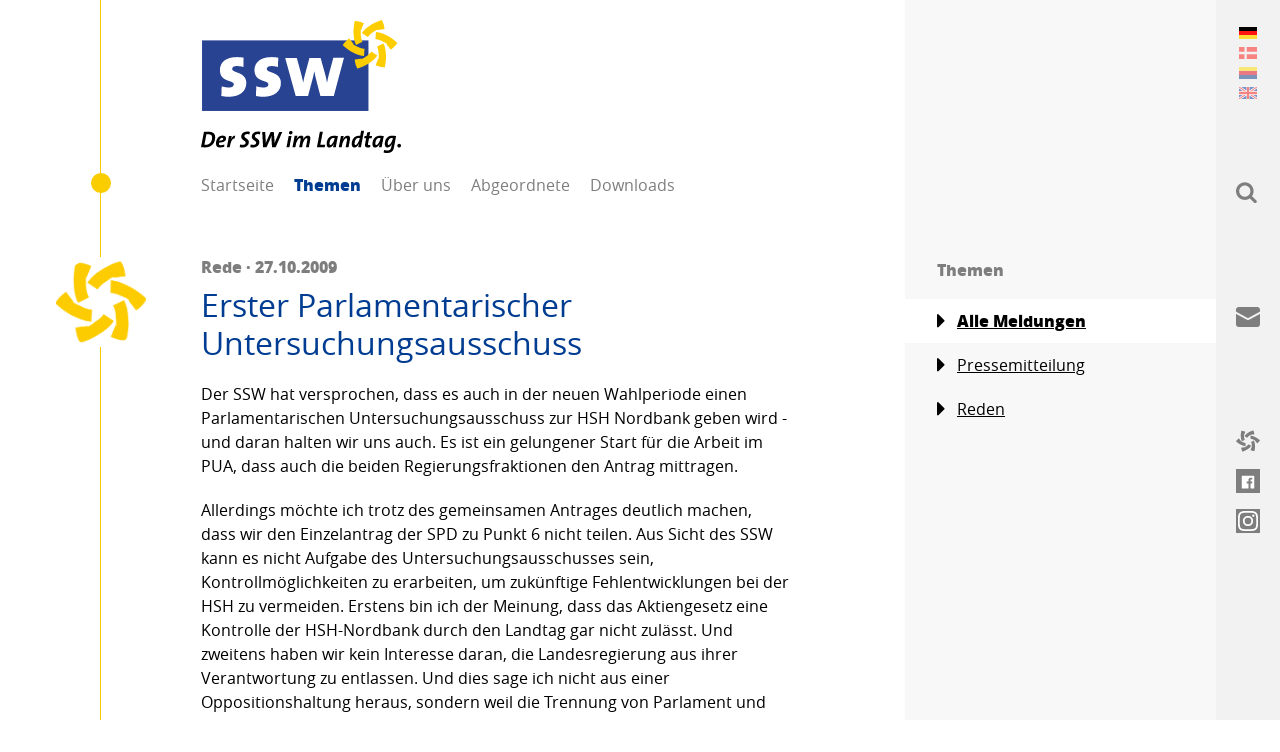

--- FILE ---
content_type: application/javascript
request_url: https://www.ssw-sh.de/_assets/ee1cce8401b79f4dcafd031ff5eb50c8/Build/assets/js-DSOUXYuW.js
body_size: 153246
content:
var Oi=typeof globalThis<"u"?globalThis:typeof window<"u"?window:typeof global<"u"?global:typeof self<"u"?self:{};function Bn(se){return se&&se.__esModule&&Object.prototype.hasOwnProperty.call(se,"default")?se.default:se}var Xn={exports:{}};/**
* @preserve HTML5 Shiv 3.7.3 | @afarkas @jdalton @jon_neal @rem | MIT/GPL2 Licensed
*/(function(se){(function(L,_){var W="3.7.3-pre",ne=L.html5||{},R=/^<|^(?:button|map|select|textarea|object|iframe|option|optgroup)$/i,me=/^(?:a|b|code|div|fieldset|h1|h2|h3|h4|h5|h6|i|label|li|ol|p|q|span|strong|style|table|tbody|td|th|tr|ul)$/i,ye,pe="_html5shiv",Z=0,Se={},le;(function(){try{var B=_.createElement("a");B.innerHTML="<xyz></xyz>",ye="hidden"in B,le=B.childNodes.length==1||function(){_.createElement("a");var Q=_.createDocumentFragment();return typeof Q.cloneNode>"u"||typeof Q.createDocumentFragment>"u"||typeof Q.createElement>"u"}()}catch{ye=!0,le=!0}})();function $(B,Q){var r=B.createElement("p"),Ee=B.getElementsByTagName("head")[0]||B.documentElement;return r.innerHTML="x<style>"+Q+"</style>",Ee.insertBefore(r.lastChild,Ee.firstChild)}function ue(){var B=we.elements;return typeof B=="string"?B.split(" "):B}function M(B,Q){var r=we.elements;typeof r!="string"&&(r=r.join(" ")),typeof B!="string"&&(B=B.join(" ")),we.elements=r+" "+B,tt(Q)}function H(B){var Q=Se[B[pe]];return Q||(Q={},Z++,B[pe]=Z,Se[Z]=Q),Q}function Oe(B,Q,r){if(Q||(Q=_),le)return Q.createElement(B);r||(r=H(Q));var Ee;return r.cache[B]?Ee=r.cache[B].cloneNode():me.test(B)?Ee=(r.cache[B]=r.createElem(B)).cloneNode():Ee=r.createElem(B),Ee.canHaveChildren&&!R.test(B)&&!Ee.tagUrn?r.frag.appendChild(Ee):Ee}function F(B,Q){if(B||(B=_),le)return B.createDocumentFragment();Q=Q||H(B);for(var r=Q.frag.cloneNode(),Ee=0,ce=ue(),de=ce.length;Ee<de;Ee++)r.createElement(ce[Ee]);return r}function Tt(B,Q){Q.cache||(Q.cache={},Q.createElem=B.createElement,Q.createFrag=B.createDocumentFragment,Q.frag=Q.createFrag()),B.createElement=function(r){return we.shivMethods?Oe(r,B,Q):Q.createElem(r)},B.createDocumentFragment=Function("h,f","return function(){var n=f.cloneNode(),c=n.createElement;h.shivMethods&&("+ue().join().replace(/[\w\-:]+/g,function(r){return Q.createElem(r),Q.frag.createElement(r),'c("'+r+'")'})+");return n}")(we,Q.frag)}function tt(B){B||(B=_);var Q=H(B);return we.shivCSS&&!ye&&!Q.hasCSS&&(Q.hasCSS=!!$(B,"article,aside,dialog,figcaption,figure,footer,header,hgroup,main,nav,section{display:block}mark{background:#FF0;color:#000}template{display:none}")),le||Tt(B,Q),B}var we={elements:ne.elements||"abbr article aside audio bdi canvas data datalist details dialog figcaption figure footer header hgroup main mark meter nav output picture progress section summary template time video",version:W,shivCSS:ne.shivCSS!==!1,supportsUnknownElements:le,shivMethods:ne.shivMethods!==!1,type:"default",shivDocument:tt,createElement:Oe,createDocumentFragment:F,addElements:M};L.html5=we,tt(_),se.exports&&(se.exports=we)})(typeof window<"u"?window:Oi,document)})(Xn);var Rn={exports:{}};/*!
 * jQuery JavaScript Library v3.7.1
 * https://jquery.com/
 *
 * Copyright OpenJS Foundation and other contributors
 * Released under the MIT license
 * https://jquery.org/license
 *
 * Date: 2023-08-28T13:37Z
 */(function(se){(function(L,_){se.exports=L.document?_(L,!0):function(W){if(!W.document)throw new Error("jQuery requires a window with a document");return _(W)}})(typeof window<"u"?window:Oi,function(L,_){var W=[],ne=Object.getPrototypeOf,R=W.slice,me=W.flat?function(e){return W.flat.call(e)}:function(e){return W.concat.apply([],e)},ye=W.push,pe=W.indexOf,Z={},Se=Z.toString,le=Z.hasOwnProperty,$=le.toString,ue=$.call(Object),M={},H=function(t){return typeof t=="function"&&typeof t.nodeType!="number"&&typeof t.item!="function"},Oe=function(t){return t!=null&&t===t.window},F=L.document,Tt={type:!0,src:!0,nonce:!0,noModule:!0};function tt(e,t,i){i=i||F;var n,o,a=i.createElement("script");if(a.text=e,t)for(n in Tt)o=t[n]||t.getAttribute&&t.getAttribute(n),o&&a.setAttribute(n,o);i.head.appendChild(a).parentNode.removeChild(a)}function we(e){return e==null?e+"":typeof e=="object"||typeof e=="function"?Z[Se.call(e)]||"object":typeof e}var B="3.7.1",Q=/HTML$/i,r=function(e,t){return new r.fn.init(e,t)};r.fn=r.prototype={jquery:B,constructor:r,length:0,toArray:function(){return R.call(this)},get:function(e){return e==null?R.call(this):e<0?this[e+this.length]:this[e]},pushStack:function(e){var t=r.merge(this.constructor(),e);return t.prevObject=this,t},each:function(e){return r.each(this,e)},map:function(e){return this.pushStack(r.map(this,function(t,i){return e.call(t,i,t)}))},slice:function(){return this.pushStack(R.apply(this,arguments))},first:function(){return this.eq(0)},last:function(){return this.eq(-1)},even:function(){return this.pushStack(r.grep(this,function(e,t){return(t+1)%2}))},odd:function(){return this.pushStack(r.grep(this,function(e,t){return t%2}))},eq:function(e){var t=this.length,i=+e+(e<0?t:0);return this.pushStack(i>=0&&i<t?[this[i]]:[])},end:function(){return this.prevObject||this.constructor()},push:ye,sort:W.sort,splice:W.splice},r.extend=r.fn.extend=function(){var e,t,i,n,o,a,u=arguments[0]||{},p=1,d=arguments.length,v=!1;for(typeof u=="boolean"&&(v=u,u=arguments[p]||{},p++),typeof u!="object"&&!H(u)&&(u={}),p===d&&(u=this,p--);p<d;p++)if((e=arguments[p])!=null)for(t in e)n=e[t],!(t==="__proto__"||u===n)&&(v&&n&&(r.isPlainObject(n)||(o=Array.isArray(n)))?(i=u[t],o&&!Array.isArray(i)?a=[]:!o&&!r.isPlainObject(i)?a={}:a=i,o=!1,u[t]=r.extend(v,a,n)):n!==void 0&&(u[t]=n));return u},r.extend({expando:"jQuery"+(B+Math.random()).replace(/\D/g,""),isReady:!0,error:function(e){throw new Error(e)},noop:function(){},isPlainObject:function(e){var t,i;return!e||Se.call(e)!=="[object Object]"?!1:(t=ne(e),t?(i=le.call(t,"constructor")&&t.constructor,typeof i=="function"&&$.call(i)===ue):!0)},isEmptyObject:function(e){var t;for(t in e)return!1;return!0},globalEval:function(e,t,i){tt(e,{nonce:t&&t.nonce},i)},each:function(e,t){var i,n=0;if(Ee(e))for(i=e.length;n<i&&t.call(e[n],n,e[n])!==!1;n++);else for(n in e)if(t.call(e[n],n,e[n])===!1)break;return e},text:function(e){var t,i="",n=0,o=e.nodeType;if(!o)for(;t=e[n++];)i+=r.text(t);return o===1||o===11?e.textContent:o===9?e.documentElement.textContent:o===3||o===4?e.nodeValue:i},makeArray:function(e,t){var i=t||[];return e!=null&&(Ee(Object(e))?r.merge(i,typeof e=="string"?[e]:e):ye.call(i,e)),i},inArray:function(e,t,i){return t==null?-1:pe.call(t,e,i)},isXMLDoc:function(e){var t=e&&e.namespaceURI,i=e&&(e.ownerDocument||e).documentElement;return!Q.test(t||i&&i.nodeName||"HTML")},merge:function(e,t){for(var i=+t.length,n=0,o=e.length;n<i;n++)e[o++]=t[n];return e.length=o,e},grep:function(e,t,i){for(var n,o=[],a=0,u=e.length,p=!i;a<u;a++)n=!t(e[a],a),n!==p&&o.push(e[a]);return o},map:function(e,t,i){var n,o,a=0,u=[];if(Ee(e))for(n=e.length;a<n;a++)o=t(e[a],a,i),o!=null&&u.push(o);else for(a in e)o=t(e[a],a,i),o!=null&&u.push(o);return me(u)},guid:1,support:M}),typeof Symbol=="function"&&(r.fn[Symbol.iterator]=W[Symbol.iterator]),r.each("Boolean Number String Function Array Date RegExp Object Error Symbol".split(" "),function(e,t){Z["[object "+t+"]"]=t.toLowerCase()});function Ee(e){var t=!!e&&"length"in e&&e.length,i=we(e);return H(e)||Oe(e)?!1:i==="array"||t===0||typeof t=="number"&&t>0&&t-1 in e}function ce(e,t){return e.nodeName&&e.nodeName.toLowerCase()===t.toLowerCase()}var de=W.pop,yt=W.sort,Qe=W.splice,he="[\\x20\\t\\r\\n\\f]",ct=new RegExp("^"+he+"+|((?:^|[^\\\\])(?:\\\\.)*)"+he+"+$","g");r.contains=function(e,t){var i=t&&t.parentNode;return e===i||!!(i&&i.nodeType===1&&(e.contains?e.contains(i):e.compareDocumentPosition&&e.compareDocumentPosition(i)&16))};var ft=/([\0-\x1f\x7f]|^-?\d)|^-$|[^\x80-\uFFFF\w-]/g;function _e(e,t){return t?e==="\0"?"�":e.slice(0,-1)+"\\"+e.charCodeAt(e.length-1).toString(16)+" ":"\\"+e}r.escapeSelector=function(e){return(e+"").replace(ft,_e)};var ge=F,Ct=ye;(function(){var e,t,i,n,o,a=Ct,u,p,d,v,S,C=r.expando,b=0,A=0,V=ii(),oe=ii(),K=ii(),qe=ii(),Ae=function(f,g){return f===g&&(o=!0),0},nt="checked|selected|async|autofocus|autoplay|controls|defer|disabled|hidden|ismap|loop|multiple|open|readonly|required|scoped",rt="(?:\\\\[\\da-fA-F]{1,6}"+he+"?|\\\\[^\\r\\n\\f]|[\\w-]|[^\0-\\x7f])+",re="\\["+he+"*("+rt+")(?:"+he+"*([*^$|!~]?=)"+he+`*(?:'((?:\\\\.|[^\\\\'])*)'|"((?:\\\\.|[^\\\\"])*)"|(`+rt+"))|)"+he+"*\\]",St=":("+rt+`)(?:\\((('((?:\\\\.|[^\\\\'])*)'|"((?:\\\\.|[^\\\\"])*)")|((?:\\\\.|[^\\\\()[\\]]|`+re+")*)|.*)\\)|)",ae=new RegExp(he+"+","g"),Ce=new RegExp("^"+he+"*,"+he+"*"),Xt=new RegExp("^"+he+"*([>+~]|"+he+")"+he+"*"),Ei=new RegExp(he+"|>"),st=new RegExp(St),Rt=new RegExp("^"+rt+"$"),ot={ID:new RegExp("^#("+rt+")"),CLASS:new RegExp("^\\.("+rt+")"),TAG:new RegExp("^("+rt+"|[*])"),ATTR:new RegExp("^"+re),PSEUDO:new RegExp("^"+St),CHILD:new RegExp("^:(only|first|last|nth|nth-last)-(child|of-type)(?:\\("+he+"*(even|odd|(([+-]|)(\\d*)n|)"+he+"*(?:([+-]|)"+he+"*(\\d+)|))"+he+"*\\)|)","i"),bool:new RegExp("^(?:"+nt+")$","i"),needsContext:new RegExp("^"+he+"*[>+~]|:(even|odd|eq|gt|lt|nth|first|last)(?:\\("+he+"*((?:-\\d)?\\d*)"+he+"*\\)|)(?=[^-]|$)","i")},pt=/^(?:input|select|textarea|button)$/i,gt=/^h\d$/i,Ue=/^(?:#([\w-]+)|(\w+)|\.([\w-]+))$/,ki=/[+~]/,lt=new RegExp("\\\\[\\da-fA-F]{1,6}"+he+"?|\\\\([^\\r\\n\\f])","g"),ut=function(f,g){var m="0x"+f.slice(1)-65536;return g||(m<0?String.fromCharCode(m+65536):String.fromCharCode(m>>10|55296,m&1023|56320))},Mn=function(){vt()},_n=ri(function(f){return f.disabled===!0&&ce(f,"fieldset")},{dir:"parentNode",next:"legend"});function jn(){try{return u.activeElement}catch{}}try{a.apply(W=R.call(ge.childNodes),ge.childNodes),W[ge.childNodes.length].nodeType}catch{a={apply:function(g,m){Ct.apply(g,R.call(m))},call:function(g){Ct.apply(g,R.call(arguments,1))}}}function ve(f,g,m,x){var T,D,q,I,O,te,Y,G=g&&g.ownerDocument,ie=g?g.nodeType:9;if(m=m||[],typeof f!="string"||!f||ie!==1&&ie!==9&&ie!==11)return m;if(!x&&(vt(g),g=g||u,d)){if(ie!==11&&(O=Ue.exec(f)))if(T=O[1]){if(ie===9)if(q=g.getElementById(T)){if(q.id===T)return a.call(m,q),m}else return m;else if(G&&(q=G.getElementById(T))&&ve.contains(g,q)&&q.id===T)return a.call(m,q),m}else{if(O[2])return a.apply(m,g.getElementsByTagName(f)),m;if((T=O[3])&&g.getElementsByClassName)return a.apply(m,g.getElementsByClassName(T)),m}if(!qe[f+" "]&&(!v||!v.test(f))){if(Y=f,G=g,ie===1&&(Ei.test(f)||Xt.test(f))){for(G=ki.test(f)&&Ai(g.parentNode)||g,(G!=g||!M.scope)&&((I=g.getAttribute("id"))?I=r.escapeSelector(I):g.setAttribute("id",I=C)),te=Ft(f),D=te.length;D--;)te[D]=(I?"#"+I:":scope")+" "+ni(te[D]);Y=te.join(",")}try{return a.apply(m,G.querySelectorAll(Y)),m}catch{qe(f,!0)}finally{I===C&&g.removeAttribute("id")}}}return rn(f.replace(ct,"$1"),g,m,x)}function ii(){var f=[];function g(m,x){return f.push(m+" ")>t.cacheLength&&delete g[f.shift()],g[m+" "]=x}return g}function et(f){return f[C]=!0,f}function Ot(f){var g=u.createElement("fieldset");try{return!!f(g)}catch{return!1}finally{g.parentNode&&g.parentNode.removeChild(g),g=null}}function In(f){return function(g){return ce(g,"input")&&g.type===f}}function Hn(f){return function(g){return(ce(g,"input")||ce(g,"button"))&&g.type===f}}function tn(f){return function(g){return"form"in g?g.parentNode&&g.disabled===!1?"label"in g?"label"in g.parentNode?g.parentNode.disabled===f:g.disabled===f:g.isDisabled===f||g.isDisabled!==!f&&_n(g)===f:g.disabled===f:"label"in g?g.disabled===f:!1}}function wt(f){return et(function(g){return g=+g,et(function(m,x){for(var T,D=f([],m.length,g),q=D.length;q--;)m[T=D[q]]&&(m[T]=!(x[T]=m[T]))})})}function Ai(f){return f&&typeof f.getElementsByTagName<"u"&&f}function vt(f){var g,m=f?f.ownerDocument||f:ge;return m==u||m.nodeType!==9||!m.documentElement||(u=m,p=u.documentElement,d=!r.isXMLDoc(u),S=p.matches||p.webkitMatchesSelector||p.msMatchesSelector,p.msMatchesSelector&&ge!=u&&(g=u.defaultView)&&g.top!==g&&g.addEventListener("unload",Mn),M.getById=Ot(function(x){return p.appendChild(x).id=r.expando,!u.getElementsByName||!u.getElementsByName(r.expando).length}),M.disconnectedMatch=Ot(function(x){return S.call(x,"*")}),M.scope=Ot(function(){return u.querySelectorAll(":scope")}),M.cssHas=Ot(function(){try{return u.querySelector(":has(*,:jqfake)"),!1}catch{return!0}}),M.getById?(t.filter.ID=function(x){var T=x.replace(lt,ut);return function(D){return D.getAttribute("id")===T}},t.find.ID=function(x,T){if(typeof T.getElementById<"u"&&d){var D=T.getElementById(x);return D?[D]:[]}}):(t.filter.ID=function(x){var T=x.replace(lt,ut);return function(D){var q=typeof D.getAttributeNode<"u"&&D.getAttributeNode("id");return q&&q.value===T}},t.find.ID=function(x,T){if(typeof T.getElementById<"u"&&d){var D,q,I,O=T.getElementById(x);if(O){if(D=O.getAttributeNode("id"),D&&D.value===x)return[O];for(I=T.getElementsByName(x),q=0;O=I[q++];)if(D=O.getAttributeNode("id"),D&&D.value===x)return[O]}return[]}}),t.find.TAG=function(x,T){return typeof T.getElementsByTagName<"u"?T.getElementsByTagName(x):T.querySelectorAll(x)},t.find.CLASS=function(x,T){if(typeof T.getElementsByClassName<"u"&&d)return T.getElementsByClassName(x)},v=[],Ot(function(x){var T;p.appendChild(x).innerHTML="<a id='"+C+"' href='' disabled='disabled'></a><select id='"+C+"-\r\\' disabled='disabled'><option selected=''></option></select>",x.querySelectorAll("[selected]").length||v.push("\\["+he+"*(?:value|"+nt+")"),x.querySelectorAll("[id~="+C+"-]").length||v.push("~="),x.querySelectorAll("a#"+C+"+*").length||v.push(".#.+[+~]"),x.querySelectorAll(":checked").length||v.push(":checked"),T=u.createElement("input"),T.setAttribute("type","hidden"),x.appendChild(T).setAttribute("name","D"),p.appendChild(x).disabled=!0,x.querySelectorAll(":disabled").length!==2&&v.push(":enabled",":disabled"),T=u.createElement("input"),T.setAttribute("name",""),x.appendChild(T),x.querySelectorAll("[name='']").length||v.push("\\["+he+"*name"+he+"*="+he+`*(?:''|"")`)}),M.cssHas||v.push(":has"),v=v.length&&new RegExp(v.join("|")),Ae=function(x,T){if(x===T)return o=!0,0;var D=!x.compareDocumentPosition-!T.compareDocumentPosition;return D||(D=(x.ownerDocument||x)==(T.ownerDocument||T)?x.compareDocumentPosition(T):1,D&1||!M.sortDetached&&T.compareDocumentPosition(x)===D?x===u||x.ownerDocument==ge&&ve.contains(ge,x)?-1:T===u||T.ownerDocument==ge&&ve.contains(ge,T)?1:n?pe.call(n,x)-pe.call(n,T):0:D&4?-1:1)}),u}ve.matches=function(f,g){return ve(f,null,null,g)},ve.matchesSelector=function(f,g){if(vt(f),d&&!qe[g+" "]&&(!v||!v.test(g)))try{var m=S.call(f,g);if(m||M.disconnectedMatch||f.document&&f.document.nodeType!==11)return m}catch{qe(g,!0)}return ve(g,u,null,[f]).length>0},ve.contains=function(f,g){return(f.ownerDocument||f)!=u&&vt(f),r.contains(f,g)},ve.attr=function(f,g){(f.ownerDocument||f)!=u&&vt(f);var m=t.attrHandle[g.toLowerCase()],x=m&&le.call(t.attrHandle,g.toLowerCase())?m(f,g,!d):void 0;return x!==void 0?x:f.getAttribute(g)},ve.error=function(f){throw new Error("Syntax error, unrecognized expression: "+f)},r.uniqueSort=function(f){var g,m=[],x=0,T=0;if(o=!M.sortStable,n=!M.sortStable&&R.call(f,0),yt.call(f,Ae),o){for(;g=f[T++];)g===f[T]&&(x=m.push(T));for(;x--;)Qe.call(f,m[x],1)}return n=null,f},r.fn.uniqueSort=function(){return this.pushStack(r.uniqueSort(R.apply(this)))},t=r.expr={cacheLength:50,createPseudo:et,match:ot,attrHandle:{},find:{},relative:{">":{dir:"parentNode",first:!0}," ":{dir:"parentNode"},"+":{dir:"previousSibling",first:!0},"~":{dir:"previousSibling"}},preFilter:{ATTR:function(f){return f[1]=f[1].replace(lt,ut),f[3]=(f[3]||f[4]||f[5]||"").replace(lt,ut),f[2]==="~="&&(f[3]=" "+f[3]+" "),f.slice(0,4)},CHILD:function(f){return f[1]=f[1].toLowerCase(),f[1].slice(0,3)==="nth"?(f[3]||ve.error(f[0]),f[4]=+(f[4]?f[5]+(f[6]||1):2*(f[3]==="even"||f[3]==="odd")),f[5]=+(f[7]+f[8]||f[3]==="odd")):f[3]&&ve.error(f[0]),f},PSEUDO:function(f){var g,m=!f[6]&&f[2];return ot.CHILD.test(f[0])?null:(f[3]?f[2]=f[4]||f[5]||"":m&&st.test(m)&&(g=Ft(m,!0))&&(g=m.indexOf(")",m.length-g)-m.length)&&(f[0]=f[0].slice(0,g),f[2]=m.slice(0,g)),f.slice(0,3))}},filter:{TAG:function(f){var g=f.replace(lt,ut).toLowerCase();return f==="*"?function(){return!0}:function(m){return ce(m,g)}},CLASS:function(f){var g=V[f+" "];return g||(g=new RegExp("(^|"+he+")"+f+"("+he+"|$)"))&&V(f,function(m){return g.test(typeof m.className=="string"&&m.className||typeof m.getAttribute<"u"&&m.getAttribute("class")||"")})},ATTR:function(f,g,m){return function(x){var T=ve.attr(x,f);return T==null?g==="!=":g?(T+="",g==="="?T===m:g==="!="?T!==m:g==="^="?m&&T.indexOf(m)===0:g==="*="?m&&T.indexOf(m)>-1:g==="$="?m&&T.slice(-m.length)===m:g==="~="?(" "+T.replace(ae," ")+" ").indexOf(m)>-1:g==="|="?T===m||T.slice(0,m.length+1)===m+"-":!1):!0}},CHILD:function(f,g,m,x,T){var D=f.slice(0,3)!=="nth",q=f.slice(-4)!=="last",I=g==="of-type";return x===1&&T===0?function(O){return!!O.parentNode}:function(O,te,Y){var G,ie,X,be,Xe,Me=D!==q?"nextSibling":"previousSibling",Ge=O.parentNode,at=I&&O.nodeName.toLowerCase(),Pt=!Y&&!I,ze=!1;if(Ge){if(D){for(;Me;){for(X=O;X=X[Me];)if(I?ce(X,at):X.nodeType===1)return!1;Xe=Me=f==="only"&&!Xe&&"nextSibling"}return!0}if(Xe=[q?Ge.firstChild:Ge.lastChild],q&&Pt){for(ie=Ge[C]||(Ge[C]={}),G=ie[f]||[],be=G[0]===b&&G[1],ze=be&&G[2],X=be&&Ge.childNodes[be];X=++be&&X&&X[Me]||(ze=be=0)||Xe.pop();)if(X.nodeType===1&&++ze&&X===O){ie[f]=[b,be,ze];break}}else if(Pt&&(ie=O[C]||(O[C]={}),G=ie[f]||[],be=G[0]===b&&G[1],ze=be),ze===!1)for(;(X=++be&&X&&X[Me]||(ze=be=0)||Xe.pop())&&!((I?ce(X,at):X.nodeType===1)&&++ze&&(Pt&&(ie=X[C]||(X[C]={}),ie[f]=[b,ze]),X===O)););return ze-=T,ze===x||ze%x===0&&ze/x>=0}}},PSEUDO:function(f,g){var m,x=t.pseudos[f]||t.setFilters[f.toLowerCase()]||ve.error("unsupported pseudo: "+f);return x[C]?x(g):x.length>1?(m=[f,f,"",g],t.setFilters.hasOwnProperty(f.toLowerCase())?et(function(T,D){for(var q,I=x(T,g),O=I.length;O--;)q=pe.call(T,I[O]),T[q]=!(D[q]=I[O])}):function(T){return x(T,0,m)}):x}},pseudos:{not:et(function(f){var g=[],m=[],x=qi(f.replace(ct,"$1"));return x[C]?et(function(T,D,q,I){for(var O,te=x(T,null,I,[]),Y=T.length;Y--;)(O=te[Y])&&(T[Y]=!(D[Y]=O))}):function(T,D,q){return g[0]=T,x(g,null,q,m),g[0]=null,!m.pop()}}),has:et(function(f){return function(g){return ve(f,g).length>0}}),contains:et(function(f){return f=f.replace(lt,ut),function(g){return(g.textContent||r.text(g)).indexOf(f)>-1}}),lang:et(function(f){return Rt.test(f||"")||ve.error("unsupported lang: "+f),f=f.replace(lt,ut).toLowerCase(),function(g){var m;do if(m=d?g.lang:g.getAttribute("xml:lang")||g.getAttribute("lang"))return m=m.toLowerCase(),m===f||m.indexOf(f+"-")===0;while((g=g.parentNode)&&g.nodeType===1);return!1}}),target:function(f){var g=L.location&&L.location.hash;return g&&g.slice(1)===f.id},root:function(f){return f===p},focus:function(f){return f===jn()&&u.hasFocus()&&!!(f.type||f.href||~f.tabIndex)},enabled:tn(!1),disabled:tn(!0),checked:function(f){return ce(f,"input")&&!!f.checked||ce(f,"option")&&!!f.selected},selected:function(f){return f.parentNode&&f.parentNode.selectedIndex,f.selected===!0},empty:function(f){for(f=f.firstChild;f;f=f.nextSibling)if(f.nodeType<6)return!1;return!0},parent:function(f){return!t.pseudos.empty(f)},header:function(f){return gt.test(f.nodeName)},input:function(f){return pt.test(f.nodeName)},button:function(f){return ce(f,"input")&&f.type==="button"||ce(f,"button")},text:function(f){var g;return ce(f,"input")&&f.type==="text"&&((g=f.getAttribute("type"))==null||g.toLowerCase()==="text")},first:wt(function(){return[0]}),last:wt(function(f,g){return[g-1]}),eq:wt(function(f,g,m){return[m<0?m+g:m]}),even:wt(function(f,g){for(var m=0;m<g;m+=2)f.push(m);return f}),odd:wt(function(f,g){for(var m=1;m<g;m+=2)f.push(m);return f}),lt:wt(function(f,g,m){var x;for(m<0?x=m+g:m>g?x=g:x=m;--x>=0;)f.push(x);return f}),gt:wt(function(f,g,m){for(var x=m<0?m+g:m;++x<g;)f.push(x);return f})}},t.pseudos.nth=t.pseudos.eq;for(e in{radio:!0,checkbox:!0,file:!0,password:!0,image:!0})t.pseudos[e]=In(e);for(e in{submit:!0,reset:!0})t.pseudos[e]=Hn(e);function nn(){}nn.prototype=t.filters=t.pseudos,t.setFilters=new nn;function Ft(f,g){var m,x,T,D,q,I,O,te=oe[f+" "];if(te)return g?0:te.slice(0);for(q=f,I=[],O=t.preFilter;q;){(!m||(x=Ce.exec(q)))&&(x&&(q=q.slice(x[0].length)||q),I.push(T=[])),m=!1,(x=Xt.exec(q))&&(m=x.shift(),T.push({value:m,type:x[0].replace(ct," ")}),q=q.slice(m.length));for(D in t.filter)(x=ot[D].exec(q))&&(!O[D]||(x=O[D](x)))&&(m=x.shift(),T.push({value:m,type:D,matches:x}),q=q.slice(m.length));if(!m)break}return g?q.length:q?ve.error(f):oe(f,I).slice(0)}function ni(f){for(var g=0,m=f.length,x="";g<m;g++)x+=f[g].value;return x}function ri(f,g,m){var x=g.dir,T=g.next,D=T||x,q=m&&D==="parentNode",I=A++;return g.first?function(O,te,Y){for(;O=O[x];)if(O.nodeType===1||q)return f(O,te,Y);return!1}:function(O,te,Y){var G,ie,X=[b,I];if(Y){for(;O=O[x];)if((O.nodeType===1||q)&&f(O,te,Y))return!0}else for(;O=O[x];)if(O.nodeType===1||q)if(ie=O[C]||(O[C]={}),T&&ce(O,T))O=O[x]||O;else{if((G=ie[D])&&G[0]===b&&G[1]===I)return X[2]=G[2];if(ie[D]=X,X[2]=f(O,te,Y))return!0}return!1}}function Li(f){return f.length>1?function(g,m,x){for(var T=f.length;T--;)if(!f[T](g,m,x))return!1;return!0}:f[0]}function zn(f,g,m){for(var x=0,T=g.length;x<T;x++)ve(f,g[x],m);return m}function si(f,g,m,x,T){for(var D,q=[],I=0,O=f.length,te=g!=null;I<O;I++)(D=f[I])&&(!m||m(D,x,T))&&(q.push(D),te&&g.push(I));return q}function Di(f,g,m,x,T,D){return x&&!x[C]&&(x=Di(x)),T&&!T[C]&&(T=Di(T,D)),et(function(q,I,O,te){var Y,G,ie,X,be=[],Xe=[],Me=I.length,Ge=q||zn(g||"*",O.nodeType?[O]:O,[]),at=f&&(q||!g)?si(Ge,be,f,O,te):Ge;if(m?(X=T||(q?f:Me||x)?[]:I,m(at,X,O,te)):X=at,x)for(Y=si(X,Xe),x(Y,[],O,te),G=Y.length;G--;)(ie=Y[G])&&(X[Xe[G]]=!(at[Xe[G]]=ie));if(q){if(T||f){if(T){for(Y=[],G=X.length;G--;)(ie=X[G])&&Y.push(at[G]=ie);T(null,X=[],Y,te)}for(G=X.length;G--;)(ie=X[G])&&(Y=T?pe.call(q,ie):be[G])>-1&&(q[Y]=!(I[Y]=ie))}}else X=si(X===I?X.splice(Me,X.length):X),T?T(null,I,X,te):a.apply(I,X)})}function Ni(f){for(var g,m,x,T=f.length,D=t.relative[f[0].type],q=D||t.relative[" "],I=D?1:0,O=ri(function(G){return G===g},q,!0),te=ri(function(G){return pe.call(g,G)>-1},q,!0),Y=[function(G,ie,X){var be=!D&&(X||ie!=i)||((g=ie).nodeType?O(G,ie,X):te(G,ie,X));return g=null,be}];I<T;I++)if(m=t.relative[f[I].type])Y=[ri(Li(Y),m)];else{if(m=t.filter[f[I].type].apply(null,f[I].matches),m[C]){for(x=++I;x<T&&!t.relative[f[x].type];x++);return Di(I>1&&Li(Y),I>1&&ni(f.slice(0,I-1).concat({value:f[I-2].type===" "?"*":""})).replace(ct,"$1"),m,I<x&&Ni(f.slice(I,x)),x<T&&Ni(f=f.slice(x)),x<T&&ni(f))}Y.push(m)}return Li(Y)}function Wn(f,g){var m=g.length>0,x=f.length>0,T=function(D,q,I,O,te){var Y,G,ie,X=0,be="0",Xe=D&&[],Me=[],Ge=i,at=D||x&&t.find.TAG("*",te),Pt=b+=Ge==null?1:Math.random()||.1,ze=at.length;for(te&&(i=q==u||q||te);be!==ze&&(Y=at[be])!=null;be++){if(x&&Y){for(G=0,!q&&Y.ownerDocument!=u&&(vt(Y),I=!d);ie=f[G++];)if(ie(Y,q||u,I)){a.call(O,Y);break}te&&(b=Pt)}m&&((Y=!ie&&Y)&&X--,D&&Xe.push(Y))}if(X+=be,m&&be!==X){for(G=0;ie=g[G++];)ie(Xe,Me,q,I);if(D){if(X>0)for(;be--;)Xe[be]||Me[be]||(Me[be]=de.call(O));Me=si(Me)}a.apply(O,Me),te&&!D&&Me.length>0&&X+g.length>1&&r.uniqueSort(O)}return te&&(b=Pt,i=Ge),Xe};return m?et(T):T}function qi(f,g){var m,x=[],T=[],D=K[f+" "];if(!D){for(g||(g=Ft(f)),m=g.length;m--;)D=Ni(g[m]),D[C]?x.push(D):T.push(D);D=K(f,Wn(T,x)),D.selector=f}return D}function rn(f,g,m,x){var T,D,q,I,O,te=typeof f=="function"&&f,Y=!x&&Ft(f=te.selector||f);if(m=m||[],Y.length===1){if(D=Y[0]=Y[0].slice(0),D.length>2&&(q=D[0]).type==="ID"&&g.nodeType===9&&d&&t.relative[D[1].type]){if(g=(t.find.ID(q.matches[0].replace(lt,ut),g)||[])[0],g)te&&(g=g.parentNode);else return m;f=f.slice(D.shift().value.length)}for(T=ot.needsContext.test(f)?0:D.length;T--&&(q=D[T],!t.relative[I=q.type]);)if((O=t.find[I])&&(x=O(q.matches[0].replace(lt,ut),ki.test(D[0].type)&&Ai(g.parentNode)||g))){if(D.splice(T,1),f=x.length&&ni(D),!f)return a.apply(m,x),m;break}}return(te||qi(f,Y))(x,g,!d,m,!g||ki.test(f)&&Ai(g.parentNode)||g),m}M.sortStable=C.split("").sort(Ae).join("")===C,vt(),M.sortDetached=Ot(function(f){return f.compareDocumentPosition(u.createElement("fieldset"))&1}),r.find=ve,r.expr[":"]=r.expr.pseudos,r.unique=r.uniqueSort,ve.compile=qi,ve.select=rn,ve.setDocument=vt,ve.tokenize=Ft,ve.escape=r.escapeSelector,ve.getText=r.text,ve.isXML=r.isXMLDoc,ve.selectors=r.expr,ve.support=r.support,ve.uniqueSort=r.uniqueSort})();var Ze=function(e,t,i){for(var n=[],o=i!==void 0;(e=e[t])&&e.nodeType!==9;)if(e.nodeType===1){if(o&&r(e).is(i))break;n.push(e)}return n},Mt=function(e,t){for(var i=[];e;e=e.nextSibling)e.nodeType===1&&e!==t&&i.push(e);return i},Yt=r.expr.match.needsContext,Vt=/^<([a-z][^\/\0>:\x20\t\r\n\f]*)[\x20\t\r\n\f]*\/?>(?:<\/\1>|)$/i;function Et(e,t,i){return H(t)?r.grep(e,function(n,o){return!!t.call(n,o,n)!==i}):t.nodeType?r.grep(e,function(n){return n===t!==i}):typeof t!="string"?r.grep(e,function(n){return pe.call(t,n)>-1!==i}):r.filter(t,e,i)}r.filter=function(e,t,i){var n=t[0];return i&&(e=":not("+e+")"),t.length===1&&n.nodeType===1?r.find.matchesSelector(n,e)?[n]:[]:r.find.matches(e,r.grep(t,function(o){return o.nodeType===1}))},r.fn.extend({find:function(e){var t,i,n=this.length,o=this;if(typeof e!="string")return this.pushStack(r(e).filter(function(){for(t=0;t<n;t++)if(r.contains(o[t],this))return!0}));for(i=this.pushStack([]),t=0;t<n;t++)r.find(e,o[t],i);return n>1?r.uniqueSort(i):i},filter:function(e){return this.pushStack(Et(this,e||[],!1))},not:function(e){return this.pushStack(Et(this,e||[],!0))},is:function(e){return!!Et(this,typeof e=="string"&&Yt.test(e)?r(e):e||[],!1).length}});var $t,oi=/^(?:\s*(<[\w\W]+>)[^>]*|#([\w-]+))$/,Ut=r.fn.init=function(e,t,i){var n,o;if(!e)return this;if(i=i||$t,typeof e=="string")if(e[0]==="<"&&e[e.length-1]===">"&&e.length>=3?n=[null,e,null]:n=oi.exec(e),n&&(n[1]||!t))if(n[1]){if(t=t instanceof r?t[0]:t,r.merge(this,r.parseHTML(n[1],t&&t.nodeType?t.ownerDocument||t:F,!0)),Vt.test(n[1])&&r.isPlainObject(t))for(n in t)H(this[n])?this[n](t[n]):this.attr(n,t[n]);return this}else return o=F.getElementById(n[2]),o&&(this[0]=o,this.length=1),this;else return!t||t.jquery?(t||i).find(e):this.constructor(t).find(e);else{if(e.nodeType)return this[0]=e,this.length=1,this;if(H(e))return i.ready!==void 0?i.ready(e):e(r)}return r.makeArray(e,this)};Ut.prototype=r.fn,$t=r(F);var ai=/^(?:parents|prev(?:Until|All))/,li={children:!0,contents:!0,next:!0,prev:!0};r.fn.extend({has:function(e){var t=r(e,this),i=t.length;return this.filter(function(){for(var n=0;n<i;n++)if(r.contains(this,t[n]))return!0})},closest:function(e,t){var i,n=0,o=this.length,a=[],u=typeof e!="string"&&r(e);if(!Yt.test(e)){for(;n<o;n++)for(i=this[n];i&&i!==t;i=i.parentNode)if(i.nodeType<11&&(u?u.index(i)>-1:i.nodeType===1&&r.find.matchesSelector(i,e))){a.push(i);break}}return this.pushStack(a.length>1?r.uniqueSort(a):a)},index:function(e){return e?typeof e=="string"?pe.call(r(e),this[0]):pe.call(this,e.jquery?e[0]:e):this[0]&&this[0].parentNode?this.first().prevAll().length:-1},add:function(e,t){return this.pushStack(r.uniqueSort(r.merge(this.get(),r(e,t))))},addBack:function(e){return this.add(e==null?this.prevObject:this.prevObject.filter(e))}});function Gt(e,t){for(;(e=e[t])&&e.nodeType!==1;);return e}r.each({parent:function(e){var t=e.parentNode;return t&&t.nodeType!==11?t:null},parents:function(e){return Ze(e,"parentNode")},parentsUntil:function(e,t,i){return Ze(e,"parentNode",i)},next:function(e){return Gt(e,"nextSibling")},prev:function(e){return Gt(e,"previousSibling")},nextAll:function(e){return Ze(e,"nextSibling")},prevAll:function(e){return Ze(e,"previousSibling")},nextUntil:function(e,t,i){return Ze(e,"nextSibling",i)},prevUntil:function(e,t,i){return Ze(e,"previousSibling",i)},siblings:function(e){return Mt((e.parentNode||{}).firstChild,e)},children:function(e){return Mt(e.firstChild)},contents:function(e){return e.contentDocument!=null&&ne(e.contentDocument)?e.contentDocument:(ce(e,"template")&&(e=e.content||e),r.merge([],e.childNodes))}},function(e,t){r.fn[e]=function(i,n){var o=r.map(this,t,i);return e.slice(-5)!=="Until"&&(n=i),n&&typeof n=="string"&&(o=r.filter(n,o)),this.length>1&&(li[e]||r.uniqueSort(o),ai.test(e)&&o.reverse()),this.pushStack(o)}});var je=/[^\x20\t\r\n\f]+/g;function kt(e){var t={};return r.each(e.match(je)||[],function(i,n){t[n]=!0}),t}r.Callbacks=function(e){e=typeof e=="string"?kt(e):r.extend({},e);var t,i,n,o,a=[],u=[],p=-1,d=function(){for(o=o||e.once,n=t=!0;u.length;p=-1)for(i=u.shift();++p<a.length;)a[p].apply(i[0],i[1])===!1&&e.stopOnFalse&&(p=a.length,i=!1);e.memory||(i=!1),t=!1,o&&(i?a=[]:a="")},v={add:function(){return a&&(i&&!t&&(p=a.length-1,u.push(i)),function S(C){r.each(C,function(b,A){H(A)?(!e.unique||!v.has(A))&&a.push(A):A&&A.length&&we(A)!=="string"&&S(A)})}(arguments),i&&!t&&d()),this},remove:function(){return r.each(arguments,function(S,C){for(var b;(b=r.inArray(C,a,b))>-1;)a.splice(b,1),b<=p&&p--}),this},has:function(S){return S?r.inArray(S,a)>-1:a.length>0},empty:function(){return a&&(a=[]),this},disable:function(){return o=u=[],a=i="",this},disabled:function(){return!a},lock:function(){return o=u=[],!i&&!t&&(a=i=""),this},locked:function(){return!!o},fireWith:function(S,C){return o||(C=C||[],C=[S,C.slice?C.slice():C],u.push(C),t||d()),this},fire:function(){return v.fireWith(this,arguments),this},fired:function(){return!!n}};return v};function dt(e){return e}function At(e){throw e}function Le(e,t,i,n){var o;try{e&&H(o=e.promise)?o.call(e).done(t).fail(i):e&&H(o=e.then)?o.call(e,t,i):t.apply(void 0,[e].slice(n))}catch(a){i.apply(void 0,[a])}}r.extend({Deferred:function(e){var t=[["notify","progress",r.Callbacks("memory"),r.Callbacks("memory"),2],["resolve","done",r.Callbacks("once memory"),r.Callbacks("once memory"),0,"resolved"],["reject","fail",r.Callbacks("once memory"),r.Callbacks("once memory"),1,"rejected"]],i="pending",n={state:function(){return i},always:function(){return o.done(arguments).fail(arguments),this},catch:function(a){return n.then(null,a)},pipe:function(){var a=arguments;return r.Deferred(function(u){r.each(t,function(p,d){var v=H(a[d[4]])&&a[d[4]];o[d[1]](function(){var S=v&&v.apply(this,arguments);S&&H(S.promise)?S.promise().progress(u.notify).done(u.resolve).fail(u.reject):u[d[0]+"With"](this,v?[S]:arguments)})}),a=null}).promise()},then:function(a,u,p){var d=0;function v(S,C,b,A){return function(){var V=this,oe=arguments,K=function(){var Ae,nt;if(!(S<d)){if(Ae=b.apply(V,oe),Ae===C.promise())throw new TypeError("Thenable self-resolution");nt=Ae&&(typeof Ae=="object"||typeof Ae=="function")&&Ae.then,H(nt)?A?nt.call(Ae,v(d,C,dt,A),v(d,C,At,A)):(d++,nt.call(Ae,v(d,C,dt,A),v(d,C,At,A),v(d,C,dt,C.notifyWith))):(b!==dt&&(V=void 0,oe=[Ae]),(A||C.resolveWith)(V,oe))}},qe=A?K:function(){try{K()}catch(Ae){r.Deferred.exceptionHook&&r.Deferred.exceptionHook(Ae,qe.error),S+1>=d&&(b!==At&&(V=void 0,oe=[Ae]),C.rejectWith(V,oe))}};S?qe():(r.Deferred.getErrorHook?qe.error=r.Deferred.getErrorHook():r.Deferred.getStackHook&&(qe.error=r.Deferred.getStackHook()),L.setTimeout(qe))}}return r.Deferred(function(S){t[0][3].add(v(0,S,H(p)?p:dt,S.notifyWith)),t[1][3].add(v(0,S,H(a)?a:dt)),t[2][3].add(v(0,S,H(u)?u:At))}).promise()},promise:function(a){return a!=null?r.extend(a,n):n}},o={};return r.each(t,function(a,u){var p=u[2],d=u[5];n[u[1]]=p.add,d&&p.add(function(){i=d},t[3-a][2].disable,t[3-a][3].disable,t[0][2].lock,t[0][3].lock),p.add(u[3].fire),o[u[0]]=function(){return o[u[0]+"With"](this===o?void 0:this,arguments),this},o[u[0]+"With"]=p.fireWith}),n.promise(o),e&&e.call(o,o),o},when:function(e){var t=arguments.length,i=t,n=Array(i),o=R.call(arguments),a=r.Deferred(),u=function(p){return function(d){n[p]=this,o[p]=arguments.length>1?R.call(arguments):d,--t||a.resolveWith(n,o)}};if(t<=1&&(Le(e,a.done(u(i)).resolve,a.reject,!t),a.state()==="pending"||H(o[i]&&o[i].then)))return a.then();for(;i--;)Le(o[i],u(i),a.reject);return a.promise()}});var ui=/^(Eval|Internal|Range|Reference|Syntax|Type|URI)Error$/;r.Deferred.exceptionHook=function(e,t){L.console&&L.console.warn&&e&&ui.test(e.name)&&L.console.warn("jQuery.Deferred exception: "+e.message,e.stack,t)},r.readyException=function(e){L.setTimeout(function(){throw e})};var mt=r.Deferred();r.fn.ready=function(e){return mt.then(e).catch(function(t){r.readyException(t)}),this},r.extend({isReady:!1,readyWait:1,ready:function(e){(e===!0?--r.readyWait:r.isReady)||(r.isReady=!0,!(e!==!0&&--r.readyWait>0)&&mt.resolveWith(F,[r]))}}),r.ready.then=mt.then;function Lt(){F.removeEventListener("DOMContentLoaded",Lt),L.removeEventListener("load",Lt),r.ready()}F.readyState==="complete"||F.readyState!=="loading"&&!F.documentElement.doScroll?L.setTimeout(r.ready):(F.addEventListener("DOMContentLoaded",Lt),L.addEventListener("load",Lt));var Re=function(e,t,i,n,o,a,u){var p=0,d=e.length,v=i==null;if(we(i)==="object"){o=!0;for(p in i)Re(e,t,p,i[p],!0,a,u)}else if(n!==void 0&&(o=!0,H(n)||(u=!0),v&&(u?(t.call(e,n),t=null):(v=t,t=function(S,C,b){return v.call(r(S),b)})),t))for(;p<d;p++)t(e[p],i,u?n:n.call(e[p],p,t(e[p],i)));return o?e:v?t.call(e):d?t(e[0],i):a},Qt=/^-ms-/,Zt=/-([a-z])/g;function ci(e,t){return t.toUpperCase()}function Fe(e){return e.replace(Qt,"ms-").replace(Zt,ci)}var s=function(e){return e.nodeType===1||e.nodeType===9||!+e.nodeType};function l(){this.expando=r.expando+l.uid++}l.uid=1,l.prototype={cache:function(e){var t=e[this.expando];return t||(t={},s(e)&&(e.nodeType?e[this.expando]=t:Object.defineProperty(e,this.expando,{value:t,configurable:!0}))),t},set:function(e,t,i){var n,o=this.cache(e);if(typeof t=="string")o[Fe(t)]=i;else for(n in t)o[Fe(n)]=t[n];return o},get:function(e,t){return t===void 0?this.cache(e):e[this.expando]&&e[this.expando][Fe(t)]},access:function(e,t,i){return t===void 0||t&&typeof t=="string"&&i===void 0?this.get(e,t):(this.set(e,t,i),i!==void 0?i:t)},remove:function(e,t){var i,n=e[this.expando];if(n!==void 0){if(t!==void 0)for(Array.isArray(t)?t=t.map(Fe):(t=Fe(t),t=t in n?[t]:t.match(je)||[]),i=t.length;i--;)delete n[t[i]];(t===void 0||r.isEmptyObject(n))&&(e.nodeType?e[this.expando]=void 0:delete e[this.expando])}},hasData:function(e){var t=e[this.expando];return t!==void 0&&!r.isEmptyObject(t)}};var c=new l,h=new l,y=/^(?:\{[\w\W]*\}|\[[\w\W]*\])$/,E=/[A-Z]/g;function w(e){return e==="true"?!0:e==="false"?!1:e==="null"?null:e===+e+""?+e:y.test(e)?JSON.parse(e):e}function k(e,t,i){var n;if(i===void 0&&e.nodeType===1)if(n="data-"+t.replace(E,"-$&").toLowerCase(),i=e.getAttribute(n),typeof i=="string"){try{i=w(i)}catch{}h.set(e,t,i)}else i=void 0;return i}r.extend({hasData:function(e){return h.hasData(e)||c.hasData(e)},data:function(e,t,i){return h.access(e,t,i)},removeData:function(e,t){h.remove(e,t)},_data:function(e,t,i){return c.access(e,t,i)},_removeData:function(e,t){c.remove(e,t)}}),r.fn.extend({data:function(e,t){var i,n,o,a=this[0],u=a&&a.attributes;if(e===void 0){if(this.length&&(o=h.get(a),a.nodeType===1&&!c.get(a,"hasDataAttrs"))){for(i=u.length;i--;)u[i]&&(n=u[i].name,n.indexOf("data-")===0&&(n=Fe(n.slice(5)),k(a,n,o[n])));c.set(a,"hasDataAttrs",!0)}return o}return typeof e=="object"?this.each(function(){h.set(this,e)}):Re(this,function(p){var d;if(a&&p===void 0)return d=h.get(a,e),d!==void 0||(d=k(a,e),d!==void 0)?d:void 0;this.each(function(){h.set(this,e,p)})},null,t,arguments.length>1,null,!0)},removeData:function(e){return this.each(function(){h.remove(this,e)})}}),r.extend({queue:function(e,t,i){var n;if(e)return t=(t||"fx")+"queue",n=c.get(e,t),i&&(!n||Array.isArray(i)?n=c.access(e,t,r.makeArray(i)):n.push(i)),n||[]},dequeue:function(e,t){t=t||"fx";var i=r.queue(e,t),n=i.length,o=i.shift(),a=r._queueHooks(e,t),u=function(){r.dequeue(e,t)};o==="inprogress"&&(o=i.shift(),n--),o&&(t==="fx"&&i.unshift("inprogress"),delete a.stop,o.call(e,u,a)),!n&&a&&a.empty.fire()},_queueHooks:function(e,t){var i=t+"queueHooks";return c.get(e,i)||c.access(e,i,{empty:r.Callbacks("once memory").add(function(){c.remove(e,[t+"queue",i])})})}}),r.fn.extend({queue:function(e,t){var i=2;return typeof e!="string"&&(t=e,e="fx",i--),arguments.length<i?r.queue(this[0],e):t===void 0?this:this.each(function(){var n=r.queue(this,e,t);r._queueHooks(this,e),e==="fx"&&n[0]!=="inprogress"&&r.dequeue(this,e)})},dequeue:function(e){return this.each(function(){r.dequeue(this,e)})},clearQueue:function(e){return this.queue(e||"fx",[])},promise:function(e,t){var i,n=1,o=r.Deferred(),a=this,u=this.length,p=function(){--n||o.resolveWith(a,[a])};for(typeof e!="string"&&(t=e,e=void 0),e=e||"fx";u--;)i=c.get(a[u],e+"queueHooks"),i&&i.empty&&(n++,i.empty.add(p));return p(),o.promise(t)}});var P=/[+-]?(?:\d*\.|)\d+(?:[eE][+-]?\d+|)/.source,N=new RegExp("^(?:([+-])=|)("+P+")([a-z%]*)$","i"),j=["Top","Right","Bottom","Left"],z=F.documentElement,U=function(e){return r.contains(e.ownerDocument,e)},ee={composed:!0};z.getRootNode&&(U=function(e){return r.contains(e.ownerDocument,e)||e.getRootNode(ee)===e.ownerDocument});var J=function(e,t){return e=t||e,e.style.display==="none"||e.style.display===""&&U(e)&&r.css(e,"display")==="none"};function xe(e,t,i,n){var o,a,u=20,p=n?function(){return n.cur()}:function(){return r.css(e,t,"")},d=p(),v=i&&i[3]||(r.cssNumber[t]?"":"px"),S=e.nodeType&&(r.cssNumber[t]||v!=="px"&&+d)&&N.exec(r.css(e,t));if(S&&S[3]!==v){for(d=d/2,v=v||S[3],S=+d||1;u--;)r.style(e,t,S+v),(1-a)*(1-(a=p()/d||.5))<=0&&(u=0),S=S/a;S=S*2,r.style(e,t,S+v),i=i||[]}return i&&(S=+S||+d||0,o=i[1]?S+(i[1]+1)*i[2]:+i[2],n&&(n.unit=v,n.start=S,n.end=o)),o}var Ie={};function He(e){var t,i=e.ownerDocument,n=e.nodeName,o=Ie[n];return o||(t=i.body.appendChild(i.createElement(n)),o=r.css(t,"display"),t.parentNode.removeChild(t),o==="none"&&(o="block"),Ie[n]=o,o)}function Pe(e,t){for(var i,n,o=[],a=0,u=e.length;a<u;a++)n=e[a],n.style&&(i=n.style.display,t?(i==="none"&&(o[a]=c.get(n,"display")||null,o[a]||(n.style.display="")),n.style.display===""&&J(n)&&(o[a]=He(n))):i!=="none"&&(o[a]="none",c.set(n,"display",i)));for(a=0;a<u;a++)o[a]!=null&&(e[a].style.display=o[a]);return e}r.fn.extend({show:function(){return Pe(this,!0)},hide:function(){return Pe(this)},toggle:function(e){return typeof e=="boolean"?e?this.show():this.hide():this.each(function(){J(this)?r(this).show():r(this).hide()})}});var Te=/^(?:checkbox|radio)$/i,Ye=/<([a-z][^\/\0>\x20\t\r\n\f]*)/i,Ve=/^$|^module$|\/(?:java|ecma)script/i;(function(){var e=F.createDocumentFragment(),t=e.appendChild(F.createElement("div")),i=F.createElement("input");i.setAttribute("type","radio"),i.setAttribute("checked","checked"),i.setAttribute("name","t"),t.appendChild(i),M.checkClone=t.cloneNode(!0).cloneNode(!0).lastChild.checked,t.innerHTML="<textarea>x</textarea>",M.noCloneChecked=!!t.cloneNode(!0).lastChild.defaultValue,t.innerHTML="<option></option>",M.option=!!t.lastChild})();var De={thead:[1,"<table>","</table>"],col:[2,"<table><colgroup>","</colgroup></table>"],tr:[2,"<table><tbody>","</tbody></table>"],td:[3,"<table><tbody><tr>","</tr></tbody></table>"],_default:[0,"",""]};De.tbody=De.tfoot=De.colgroup=De.caption=De.thead,De.th=De.td,M.option||(De.optgroup=De.option=[1,"<select multiple='multiple'>","</select>"]);function ke(e,t){var i;return typeof e.getElementsByTagName<"u"?i=e.getElementsByTagName(t||"*"):typeof e.querySelectorAll<"u"?i=e.querySelectorAll(t||"*"):i=[],t===void 0||t&&ce(e,t)?r.merge([e],i):i}function We(e,t){for(var i=0,n=e.length;i<n;i++)c.set(e[i],"globalEval",!t||c.get(t[i],"globalEval"))}var $e=/<|&#?\w+;/;function _t(e,t,i,n,o){for(var a,u,p,d,v,S,C=t.createDocumentFragment(),b=[],A=0,V=e.length;A<V;A++)if(a=e[A],a||a===0)if(we(a)==="object")r.merge(b,a.nodeType?[a]:a);else if(!$e.test(a))b.push(t.createTextNode(a));else{for(u=u||C.appendChild(t.createElement("div")),p=(Ye.exec(a)||["",""])[1].toLowerCase(),d=De[p]||De._default,u.innerHTML=d[1]+r.htmlPrefilter(a)+d[2],S=d[0];S--;)u=u.lastChild;r.merge(b,u.childNodes),u=C.firstChild,u.textContent=""}for(C.textContent="",A=0;a=b[A++];){if(n&&r.inArray(a,n)>-1){o&&o.push(a);continue}if(v=U(a),u=ke(C.appendChild(a),"script"),v&&We(u),i)for(S=0;a=u[S++];)Ve.test(a.type||"")&&i.push(a)}return C}var jt=/^([^.]*)(?:\.(.+)|)/;function ht(){return!0}function Je(){return!1}function It(e,t,i,n,o,a){var u,p;if(typeof t=="object"){typeof i!="string"&&(n=n||i,i=void 0);for(p in t)It(e,p,i,n,t[p],a);return e}if(n==null&&o==null?(o=i,n=i=void 0):o==null&&(typeof i=="string"?(o=n,n=void 0):(o=n,n=i,i=void 0)),o===!1)o=Je;else if(!o)return e;return a===1&&(u=o,o=function(d){return r().off(d),u.apply(this,arguments)},o.guid=u.guid||(u.guid=r.guid++)),e.each(function(){r.event.add(this,t,o,n,i)})}r.event={global:{},add:function(e,t,i,n,o){var a,u,p,d,v,S,C,b,A,V,oe,K=c.get(e);if(s(e))for(i.handler&&(a=i,i=a.handler,o=a.selector),o&&r.find.matchesSelector(z,o),i.guid||(i.guid=r.guid++),(d=K.events)||(d=K.events=Object.create(null)),(u=K.handle)||(u=K.handle=function(qe){return typeof r<"u"&&r.event.triggered!==qe.type?r.event.dispatch.apply(e,arguments):void 0}),t=(t||"").match(je)||[""],v=t.length;v--;)p=jt.exec(t[v])||[],A=oe=p[1],V=(p[2]||"").split(".").sort(),A&&(C=r.event.special[A]||{},A=(o?C.delegateType:C.bindType)||A,C=r.event.special[A]||{},S=r.extend({type:A,origType:oe,data:n,handler:i,guid:i.guid,selector:o,needsContext:o&&r.expr.match.needsContext.test(o),namespace:V.join(".")},a),(b=d[A])||(b=d[A]=[],b.delegateCount=0,(!C.setup||C.setup.call(e,n,V,u)===!1)&&e.addEventListener&&e.addEventListener(A,u)),C.add&&(C.add.call(e,S),S.handler.guid||(S.handler.guid=i.guid)),o?b.splice(b.delegateCount++,0,S):b.push(S),r.event.global[A]=!0)},remove:function(e,t,i,n,o){var a,u,p,d,v,S,C,b,A,V,oe,K=c.hasData(e)&&c.get(e);if(!(!K||!(d=K.events))){for(t=(t||"").match(je)||[""],v=t.length;v--;){if(p=jt.exec(t[v])||[],A=oe=p[1],V=(p[2]||"").split(".").sort(),!A){for(A in d)r.event.remove(e,A+t[v],i,n,!0);continue}for(C=r.event.special[A]||{},A=(n?C.delegateType:C.bindType)||A,b=d[A]||[],p=p[2]&&new RegExp("(^|\\.)"+V.join("\\.(?:.*\\.|)")+"(\\.|$)"),u=a=b.length;a--;)S=b[a],(o||oe===S.origType)&&(!i||i.guid===S.guid)&&(!p||p.test(S.namespace))&&(!n||n===S.selector||n==="**"&&S.selector)&&(b.splice(a,1),S.selector&&b.delegateCount--,C.remove&&C.remove.call(e,S));u&&!b.length&&((!C.teardown||C.teardown.call(e,V,K.handle)===!1)&&r.removeEvent(e,A,K.handle),delete d[A])}r.isEmptyObject(d)&&c.remove(e,"handle events")}},dispatch:function(e){var t,i,n,o,a,u,p=new Array(arguments.length),d=r.event.fix(e),v=(c.get(this,"events")||Object.create(null))[d.type]||[],S=r.event.special[d.type]||{};for(p[0]=d,t=1;t<arguments.length;t++)p[t]=arguments[t];if(d.delegateTarget=this,!(S.preDispatch&&S.preDispatch.call(this,d)===!1)){for(u=r.event.handlers.call(this,d,v),t=0;(o=u[t++])&&!d.isPropagationStopped();)for(d.currentTarget=o.elem,i=0;(a=o.handlers[i++])&&!d.isImmediatePropagationStopped();)(!d.rnamespace||a.namespace===!1||d.rnamespace.test(a.namespace))&&(d.handleObj=a,d.data=a.data,n=((r.event.special[a.origType]||{}).handle||a.handler).apply(o.elem,p),n!==void 0&&(d.result=n)===!1&&(d.preventDefault(),d.stopPropagation()));return S.postDispatch&&S.postDispatch.call(this,d),d.result}},handlers:function(e,t){var i,n,o,a,u,p=[],d=t.delegateCount,v=e.target;if(d&&v.nodeType&&!(e.type==="click"&&e.button>=1)){for(;v!==this;v=v.parentNode||this)if(v.nodeType===1&&!(e.type==="click"&&v.disabled===!0)){for(a=[],u={},i=0;i<d;i++)n=t[i],o=n.selector+" ",u[o]===void 0&&(u[o]=n.needsContext?r(o,this).index(v)>-1:r.find(o,this,null,[v]).length),u[o]&&a.push(n);a.length&&p.push({elem:v,handlers:a})}}return v=this,d<t.length&&p.push({elem:v,handlers:t.slice(d)}),p},addProp:function(e,t){Object.defineProperty(r.Event.prototype,e,{enumerable:!0,configurable:!0,get:H(t)?function(){if(this.originalEvent)return t(this.originalEvent)}:function(){if(this.originalEvent)return this.originalEvent[e]},set:function(i){Object.defineProperty(this,e,{enumerable:!0,configurable:!0,writable:!0,value:i})}})},fix:function(e){return e[r.expando]?e:new r.Event(e)},special:{load:{noBubble:!0},click:{setup:function(e){var t=this||e;return Te.test(t.type)&&t.click&&ce(t,"input")&&fe(t,"click",!0),!1},trigger:function(e){var t=this||e;return Te.test(t.type)&&t.click&&ce(t,"input")&&fe(t,"click"),!0},_default:function(e){var t=e.target;return Te.test(t.type)&&t.click&&ce(t,"input")&&c.get(t,"click")||ce(t,"a")}},beforeunload:{postDispatch:function(e){e.result!==void 0&&e.originalEvent&&(e.originalEvent.returnValue=e.result)}}}};function fe(e,t,i){if(!i){c.get(e,t)===void 0&&r.event.add(e,t,ht);return}c.set(e,t,!1),r.event.add(e,t,{namespace:!1,handler:function(n){var o,a=c.get(this,t);if(n.isTrigger&1&&this[t]){if(a)(r.event.special[t]||{}).delegateType&&n.stopPropagation();else if(a=R.call(arguments),c.set(this,t,a),this[t](),o=c.get(this,t),c.set(this,t,!1),a!==o)return n.stopImmediatePropagation(),n.preventDefault(),o}else a&&(c.set(this,t,r.event.trigger(a[0],a.slice(1),this)),n.stopPropagation(),n.isImmediatePropagationStopped=ht)}})}r.removeEvent=function(e,t,i){e.removeEventListener&&e.removeEventListener(t,i)},r.Event=function(e,t){if(!(this instanceof r.Event))return new r.Event(e,t);e&&e.type?(this.originalEvent=e,this.type=e.type,this.isDefaultPrevented=e.defaultPrevented||e.defaultPrevented===void 0&&e.returnValue===!1?ht:Je,this.target=e.target&&e.target.nodeType===3?e.target.parentNode:e.target,this.currentTarget=e.currentTarget,this.relatedTarget=e.relatedTarget):this.type=e,t&&r.extend(this,t),this.timeStamp=e&&e.timeStamp||Date.now(),this[r.expando]=!0},r.Event.prototype={constructor:r.Event,isDefaultPrevented:Je,isPropagationStopped:Je,isImmediatePropagationStopped:Je,isSimulated:!1,preventDefault:function(){var e=this.originalEvent;this.isDefaultPrevented=ht,e&&!this.isSimulated&&e.preventDefault()},stopPropagation:function(){var e=this.originalEvent;this.isPropagationStopped=ht,e&&!this.isSimulated&&e.stopPropagation()},stopImmediatePropagation:function(){var e=this.originalEvent;this.isImmediatePropagationStopped=ht,e&&!this.isSimulated&&e.stopImmediatePropagation(),this.stopPropagation()}},r.each({altKey:!0,bubbles:!0,cancelable:!0,changedTouches:!0,ctrlKey:!0,detail:!0,eventPhase:!0,metaKey:!0,pageX:!0,pageY:!0,shiftKey:!0,view:!0,char:!0,code:!0,charCode:!0,key:!0,keyCode:!0,button:!0,buttons:!0,clientX:!0,clientY:!0,offsetX:!0,offsetY:!0,pointerId:!0,pointerType:!0,screenX:!0,screenY:!0,targetTouches:!0,toElement:!0,touches:!0,which:!0},r.event.addProp),r.each({focus:"focusin",blur:"focusout"},function(e,t){function i(n){if(F.documentMode){var o=c.get(this,"handle"),a=r.event.fix(n);a.type=n.type==="focusin"?"focus":"blur",a.isSimulated=!0,o(n),a.target===a.currentTarget&&o(a)}else r.event.simulate(t,n.target,r.event.fix(n))}r.event.special[e]={setup:function(){var n;if(fe(this,e,!0),F.documentMode)n=c.get(this,t),n||this.addEventListener(t,i),c.set(this,t,(n||0)+1);else return!1},trigger:function(){return fe(this,e),!0},teardown:function(){var n;if(F.documentMode)n=c.get(this,t)-1,n?c.set(this,t,n):(this.removeEventListener(t,i),c.remove(this,t));else return!1},_default:function(n){return c.get(n.target,e)},delegateType:t},r.event.special[t]={setup:function(){var n=this.ownerDocument||this.document||this,o=F.documentMode?this:n,a=c.get(o,t);a||(F.documentMode?this.addEventListener(t,i):n.addEventListener(e,i,!0)),c.set(o,t,(a||0)+1)},teardown:function(){var n=this.ownerDocument||this.document||this,o=F.documentMode?this:n,a=c.get(o,t)-1;a?c.set(o,t,a):(F.documentMode?this.removeEventListener(t,i):n.removeEventListener(e,i,!0),c.remove(o,t))}}}),r.each({mouseenter:"mouseover",mouseleave:"mouseout",pointerenter:"pointerover",pointerleave:"pointerout"},function(e,t){r.event.special[e]={delegateType:t,bindType:t,handle:function(i){var n,o=this,a=i.relatedTarget,u=i.handleObj;return(!a||a!==o&&!r.contains(o,a))&&(i.type=u.origType,n=u.handler.apply(this,arguments),i.type=t),n}}}),r.fn.extend({on:function(e,t,i,n){return It(this,e,t,i,n)},one:function(e,t,i,n){return It(this,e,t,i,n,1)},off:function(e,t,i){var n,o;if(e&&e.preventDefault&&e.handleObj)return n=e.handleObj,r(e.delegateTarget).off(n.namespace?n.origType+"."+n.namespace:n.origType,n.selector,n.handler),this;if(typeof e=="object"){for(o in e)this.off(o,t,e[o]);return this}return(t===!1||typeof t=="function")&&(i=t,t=void 0),i===!1&&(i=Je),this.each(function(){r.event.remove(this,e,i,t)})}});var Ne=/<script|<style|<link/i,it=/checked\s*(?:[^=]|=\s*.checked.)/i,Dt=/^\s*<!\[CDATA\[|\]\]>\s*$/g;function Jt(e,t){return ce(e,"table")&&ce(t.nodeType!==11?t:t.firstChild,"tr")&&r(e).children("tbody")[0]||e}function fi(e){return e.type=(e.getAttribute("type")!==null)+"/"+e.type,e}function di(e){return(e.type||"").slice(0,5)==="true/"?e.type=e.type.slice(5):e.removeAttribute("type"),e}function Pi(e,t){var i,n,o,a,u,p,d;if(t.nodeType===1){if(c.hasData(e)&&(a=c.get(e),d=a.events,d)){c.remove(t,"handle events");for(o in d)for(i=0,n=d[o].length;i<n;i++)r.event.add(t,o,d[o][i])}h.hasData(e)&&(u=h.access(e),p=r.extend({},u),h.set(t,p))}}function on(e,t){var i=t.nodeName.toLowerCase();i==="input"&&Te.test(e.type)?t.checked=e.checked:(i==="input"||i==="textarea")&&(t.defaultValue=e.defaultValue)}function Nt(e,t,i,n){t=me(t);var o,a,u,p,d,v,S=0,C=e.length,b=C-1,A=t[0],V=H(A);if(V||C>1&&typeof A=="string"&&!M.checkClone&&it.test(A))return e.each(function(oe){var K=e.eq(oe);V&&(t[0]=A.call(this,oe,K.html())),Nt(K,t,i,n)});if(C&&(o=_t(t,e[0].ownerDocument,!1,e,n),a=o.firstChild,o.childNodes.length===1&&(o=a),a||n)){for(u=r.map(ke(o,"script"),fi),p=u.length;S<C;S++)d=o,S!==b&&(d=r.clone(d,!0,!0),p&&r.merge(u,ke(d,"script"))),i.call(e[S],d,S);if(p)for(v=u[u.length-1].ownerDocument,r.map(u,di),S=0;S<p;S++)d=u[S],Ve.test(d.type||"")&&!c.access(d,"globalEval")&&r.contains(v,d)&&(d.src&&(d.type||"").toLowerCase()!=="module"?r._evalUrl&&!d.noModule&&r._evalUrl(d.src,{nonce:d.nonce||d.getAttribute("nonce")},v):tt(d.textContent.replace(Dt,""),d,v))}return e}function Mi(e,t,i){for(var n,o=t?r.filter(t,e):e,a=0;(n=o[a])!=null;a++)!i&&n.nodeType===1&&r.cleanData(ke(n)),n.parentNode&&(i&&U(n)&&We(ke(n,"script")),n.parentNode.removeChild(n));return e}r.extend({htmlPrefilter:function(e){return e},clone:function(e,t,i){var n,o,a,u,p=e.cloneNode(!0),d=U(e);if(!M.noCloneChecked&&(e.nodeType===1||e.nodeType===11)&&!r.isXMLDoc(e))for(u=ke(p),a=ke(e),n=0,o=a.length;n<o;n++)on(a[n],u[n]);if(t)if(i)for(a=a||ke(e),u=u||ke(p),n=0,o=a.length;n<o;n++)Pi(a[n],u[n]);else Pi(e,p);return u=ke(p,"script"),u.length>0&&We(u,!d&&ke(e,"script")),p},cleanData:function(e){for(var t,i,n,o=r.event.special,a=0;(i=e[a])!==void 0;a++)if(s(i)){if(t=i[c.expando]){if(t.events)for(n in t.events)o[n]?r.event.remove(i,n):r.removeEvent(i,n,t.handle);i[c.expando]=void 0}i[h.expando]&&(i[h.expando]=void 0)}}}),r.fn.extend({detach:function(e){return Mi(this,e,!0)},remove:function(e){return Mi(this,e)},text:function(e){return Re(this,function(t){return t===void 0?r.text(this):this.empty().each(function(){(this.nodeType===1||this.nodeType===11||this.nodeType===9)&&(this.textContent=t)})},null,e,arguments.length)},append:function(){return Nt(this,arguments,function(e){if(this.nodeType===1||this.nodeType===11||this.nodeType===9){var t=Jt(this,e);t.appendChild(e)}})},prepend:function(){return Nt(this,arguments,function(e){if(this.nodeType===1||this.nodeType===11||this.nodeType===9){var t=Jt(this,e);t.insertBefore(e,t.firstChild)}})},before:function(){return Nt(this,arguments,function(e){this.parentNode&&this.parentNode.insertBefore(e,this)})},after:function(){return Nt(this,arguments,function(e){this.parentNode&&this.parentNode.insertBefore(e,this.nextSibling)})},empty:function(){for(var e,t=0;(e=this[t])!=null;t++)e.nodeType===1&&(r.cleanData(ke(e,!1)),e.textContent="");return this},clone:function(e,t){return e=e??!1,t=t??e,this.map(function(){return r.clone(this,e,t)})},html:function(e){return Re(this,function(t){var i=this[0]||{},n=0,o=this.length;if(t===void 0&&i.nodeType===1)return i.innerHTML;if(typeof t=="string"&&!Ne.test(t)&&!De[(Ye.exec(t)||["",""])[1].toLowerCase()]){t=r.htmlPrefilter(t);try{for(;n<o;n++)i=this[n]||{},i.nodeType===1&&(r.cleanData(ke(i,!1)),i.innerHTML=t);i=0}catch{}}i&&this.empty().append(t)},null,e,arguments.length)},replaceWith:function(){var e=[];return Nt(this,arguments,function(t){var i=this.parentNode;r.inArray(this,e)<0&&(r.cleanData(ke(this)),i&&i.replaceChild(t,this))},e)}}),r.each({appendTo:"append",prependTo:"prepend",insertBefore:"before",insertAfter:"after",replaceAll:"replaceWith"},function(e,t){r.fn[e]=function(i){for(var n,o=[],a=r(i),u=a.length-1,p=0;p<=u;p++)n=p===u?this:this.clone(!0),r(a[p])[t](n),ye.apply(o,n.get());return this.pushStack(o)}});var hi=new RegExp("^("+P+")(?!px)[a-z%]+$","i"),pi=/^--/,Kt=function(e){var t=e.ownerDocument.defaultView;return(!t||!t.opener)&&(t=L),t.getComputedStyle(e)},_i=function(e,t,i){var n,o,a={};for(o in t)a[o]=e.style[o],e.style[o]=t[o];n=i.call(e);for(o in t)e.style[o]=a[o];return n},an=new RegExp(j.join("|"),"i");(function(){function e(){if(v){d.style.cssText="position:absolute;left:-11111px;width:60px;margin-top:1px;padding:0;border:0",v.style.cssText="position:relative;display:block;box-sizing:border-box;overflow:scroll;margin:auto;border:1px;padding:1px;width:60%;top:1%",z.appendChild(d).appendChild(v);var S=L.getComputedStyle(v);i=S.top!=="1%",p=t(S.marginLeft)===12,v.style.right="60%",a=t(S.right)===36,n=t(S.width)===36,v.style.position="absolute",o=t(v.offsetWidth/3)===12,z.removeChild(d),v=null}}function t(S){return Math.round(parseFloat(S))}var i,n,o,a,u,p,d=F.createElement("div"),v=F.createElement("div");v.style&&(v.style.backgroundClip="content-box",v.cloneNode(!0).style.backgroundClip="",M.clearCloneStyle=v.style.backgroundClip==="content-box",r.extend(M,{boxSizingReliable:function(){return e(),n},pixelBoxStyles:function(){return e(),a},pixelPosition:function(){return e(),i},reliableMarginLeft:function(){return e(),p},scrollboxSize:function(){return e(),o},reliableTrDimensions:function(){var S,C,b,A;return u==null&&(S=F.createElement("table"),C=F.createElement("tr"),b=F.createElement("div"),S.style.cssText="position:absolute;left:-11111px;border-collapse:separate",C.style.cssText="box-sizing:content-box;border:1px solid",C.style.height="1px",b.style.height="9px",b.style.display="block",z.appendChild(S).appendChild(C).appendChild(b),A=L.getComputedStyle(C),u=parseInt(A.height,10)+parseInt(A.borderTopWidth,10)+parseInt(A.borderBottomWidth,10)===C.offsetHeight,z.removeChild(S)),u}}))})();function Ht(e,t,i){var n,o,a,u,p=pi.test(t),d=e.style;return i=i||Kt(e),i&&(u=i.getPropertyValue(t)||i[t],p&&u&&(u=u.replace(ct,"$1")||void 0),u===""&&!U(e)&&(u=r.style(e,t)),!M.pixelBoxStyles()&&hi.test(u)&&an.test(t)&&(n=d.width,o=d.minWidth,a=d.maxWidth,d.minWidth=d.maxWidth=d.width=u,u=i.width,d.width=n,d.minWidth=o,d.maxWidth=a)),u!==void 0?u+"":u}function ji(e,t){return{get:function(){if(e()){delete this.get;return}return(this.get=t).apply(this,arguments)}}}var Ii=["Webkit","Moz","ms"],Hi=F.createElement("div").style,zi={};function ln(e){for(var t=e[0].toUpperCase()+e.slice(1),i=Ii.length;i--;)if(e=Ii[i]+t,e in Hi)return e}function gi(e){var t=r.cssProps[e]||zi[e];return t||(e in Hi?e:zi[e]=ln(e)||e)}var un=/^(none|table(?!-c[ea]).+)/,cn={position:"absolute",visibility:"hidden",display:"block"},Wi={letterSpacing:"0",fontWeight:"400"};function Bi(e,t,i){var n=N.exec(t);return n?Math.max(0,n[2]-(i||0))+(n[3]||"px"):t}function vi(e,t,i,n,o,a){var u=t==="width"?1:0,p=0,d=0,v=0;if(i===(n?"border":"content"))return 0;for(;u<4;u+=2)i==="margin"&&(v+=r.css(e,i+j[u],!0,o)),n?(i==="content"&&(d-=r.css(e,"padding"+j[u],!0,o)),i!=="margin"&&(d-=r.css(e,"border"+j[u]+"Width",!0,o))):(d+=r.css(e,"padding"+j[u],!0,o),i!=="padding"?d+=r.css(e,"border"+j[u]+"Width",!0,o):p+=r.css(e,"border"+j[u]+"Width",!0,o));return!n&&a>=0&&(d+=Math.max(0,Math.ceil(e["offset"+t[0].toUpperCase()+t.slice(1)]-a-d-p-.5))||0),d+v}function Xi(e,t,i){var n=Kt(e),o=!M.boxSizingReliable()||i,a=o&&r.css(e,"boxSizing",!1,n)==="border-box",u=a,p=Ht(e,t,n),d="offset"+t[0].toUpperCase()+t.slice(1);if(hi.test(p)){if(!i)return p;p="auto"}return(!M.boxSizingReliable()&&a||!M.reliableTrDimensions()&&ce(e,"tr")||p==="auto"||!parseFloat(p)&&r.css(e,"display",!1,n)==="inline")&&e.getClientRects().length&&(a=r.css(e,"boxSizing",!1,n)==="border-box",u=d in e,u&&(p=e[d])),p=parseFloat(p)||0,p+vi(e,t,i||(a?"border":"content"),u,n,p)+"px"}r.extend({cssHooks:{opacity:{get:function(e,t){if(t){var i=Ht(e,"opacity");return i===""?"1":i}}}},cssNumber:{animationIterationCount:!0,aspectRatio:!0,borderImageSlice:!0,columnCount:!0,flexGrow:!0,flexShrink:!0,fontWeight:!0,gridArea:!0,gridColumn:!0,gridColumnEnd:!0,gridColumnStart:!0,gridRow:!0,gridRowEnd:!0,gridRowStart:!0,lineHeight:!0,opacity:!0,order:!0,orphans:!0,scale:!0,widows:!0,zIndex:!0,zoom:!0,fillOpacity:!0,floodOpacity:!0,stopOpacity:!0,strokeMiterlimit:!0,strokeOpacity:!0},cssProps:{},style:function(e,t,i,n){if(!(!e||e.nodeType===3||e.nodeType===8||!e.style)){var o,a,u,p=Fe(t),d=pi.test(t),v=e.style;if(d||(t=gi(p)),u=r.cssHooks[t]||r.cssHooks[p],i!==void 0){if(a=typeof i,a==="string"&&(o=N.exec(i))&&o[1]&&(i=xe(e,t,o),a="number"),i==null||i!==i)return;a==="number"&&!d&&(i+=o&&o[3]||(r.cssNumber[p]?"":"px")),!M.clearCloneStyle&&i===""&&t.indexOf("background")===0&&(v[t]="inherit"),(!u||!("set"in u)||(i=u.set(e,i,n))!==void 0)&&(d?v.setProperty(t,i):v[t]=i)}else return u&&"get"in u&&(o=u.get(e,!1,n))!==void 0?o:v[t]}},css:function(e,t,i,n){var o,a,u,p=Fe(t),d=pi.test(t);return d||(t=gi(p)),u=r.cssHooks[t]||r.cssHooks[p],u&&"get"in u&&(o=u.get(e,!0,i)),o===void 0&&(o=Ht(e,t,n)),o==="normal"&&t in Wi&&(o=Wi[t]),i===""||i?(a=parseFloat(o),i===!0||isFinite(a)?a||0:o):o}}),r.each(["height","width"],function(e,t){r.cssHooks[t]={get:function(i,n,o){if(n)return un.test(r.css(i,"display"))&&(!i.getClientRects().length||!i.getBoundingClientRect().width)?_i(i,cn,function(){return Xi(i,t,o)}):Xi(i,t,o)},set:function(i,n,o){var a,u=Kt(i),p=!M.scrollboxSize()&&u.position==="absolute",d=p||o,v=d&&r.css(i,"boxSizing",!1,u)==="border-box",S=o?vi(i,t,o,v,u):0;return v&&p&&(S-=Math.ceil(i["offset"+t[0].toUpperCase()+t.slice(1)]-parseFloat(u[t])-vi(i,t,"border",!1,u)-.5)),S&&(a=N.exec(n))&&(a[3]||"px")!=="px"&&(i.style[t]=n,n=r.css(i,t)),Bi(i,n,S)}}}),r.cssHooks.marginLeft=ji(M.reliableMarginLeft,function(e,t){if(t)return(parseFloat(Ht(e,"marginLeft"))||e.getBoundingClientRect().left-_i(e,{marginLeft:0},function(){return e.getBoundingClientRect().left}))+"px"}),r.each({margin:"",padding:"",border:"Width"},function(e,t){r.cssHooks[e+t]={expand:function(i){for(var n=0,o={},a=typeof i=="string"?i.split(" "):[i];n<4;n++)o[e+j[n]+t]=a[n]||a[n-2]||a[0];return o}},e!=="margin"&&(r.cssHooks[e+t].set=Bi)}),r.fn.extend({css:function(e,t){return Re(this,function(i,n,o){var a,u,p={},d=0;if(Array.isArray(n)){for(a=Kt(i),u=n.length;d<u;d++)p[n[d]]=r.css(i,n[d],!1,a);return p}return o!==void 0?r.style(i,n,o):r.css(i,n)},e,t,arguments.length>1)}});function Be(e,t,i,n,o){return new Be.prototype.init(e,t,i,n,o)}r.Tween=Be,Be.prototype={constructor:Be,init:function(e,t,i,n,o,a){this.elem=e,this.prop=i,this.easing=o||r.easing._default,this.options=t,this.start=this.now=this.cur(),this.end=n,this.unit=a||(r.cssNumber[i]?"":"px")},cur:function(){var e=Be.propHooks[this.prop];return e&&e.get?e.get(this):Be.propHooks._default.get(this)},run:function(e){var t,i=Be.propHooks[this.prop];return this.options.duration?this.pos=t=r.easing[this.easing](e,this.options.duration*e,0,1,this.options.duration):this.pos=t=e,this.now=(this.end-this.start)*t+this.start,this.options.step&&this.options.step.call(this.elem,this.now,this),i&&i.set?i.set(this):Be.propHooks._default.set(this),this}},Be.prototype.init.prototype=Be.prototype,Be.propHooks={_default:{get:function(e){var t;return e.elem.nodeType!==1||e.elem[e.prop]!=null&&e.elem.style[e.prop]==null?e.elem[e.prop]:(t=r.css(e.elem,e.prop,""),!t||t==="auto"?0:t)},set:function(e){r.fx.step[e.prop]?r.fx.step[e.prop](e):e.elem.nodeType===1&&(r.cssHooks[e.prop]||e.elem.style[gi(e.prop)]!=null)?r.style(e.elem,e.prop,e.now+e.unit):e.elem[e.prop]=e.now}}},Be.propHooks.scrollTop=Be.propHooks.scrollLeft={set:function(e){e.elem.nodeType&&e.elem.parentNode&&(e.elem[e.prop]=e.now)}},r.easing={linear:function(e){return e},swing:function(e){return .5-Math.cos(e*Math.PI)/2},_default:"swing"},r.fx=Be.prototype.init,r.fx.step={};var qt,ei,fn=/^(?:toggle|show|hide)$/,dn=/queueHooks$/;function yi(){ei&&(F.hidden===!1&&L.requestAnimationFrame?L.requestAnimationFrame(yi):L.setTimeout(yi,r.fx.interval),r.fx.tick())}function Ri(){return L.setTimeout(function(){qt=void 0}),qt=Date.now()}function ti(e,t){var i,n=0,o={height:e};for(t=t?1:0;n<4;n+=2-t)i=j[n],o["margin"+i]=o["padding"+i]=e;return t&&(o.opacity=o.width=e),o}function Fi(e,t,i){for(var n,o=(Ke.tweeners[t]||[]).concat(Ke.tweeners["*"]),a=0,u=o.length;a<u;a++)if(n=o[a].call(i,t,e))return n}function hn(e,t,i){var n,o,a,u,p,d,v,S,C="width"in t||"height"in t,b=this,A={},V=e.style,oe=e.nodeType&&J(e),K=c.get(e,"fxshow");i.queue||(u=r._queueHooks(e,"fx"),u.unqueued==null&&(u.unqueued=0,p=u.empty.fire,u.empty.fire=function(){u.unqueued||p()}),u.unqueued++,b.always(function(){b.always(function(){u.unqueued--,r.queue(e,"fx").length||u.empty.fire()})}));for(n in t)if(o=t[n],fn.test(o)){if(delete t[n],a=a||o==="toggle",o===(oe?"hide":"show"))if(o==="show"&&K&&K[n]!==void 0)oe=!0;else continue;A[n]=K&&K[n]||r.style(e,n)}if(d=!r.isEmptyObject(t),!(!d&&r.isEmptyObject(A))){C&&e.nodeType===1&&(i.overflow=[V.overflow,V.overflowX,V.overflowY],v=K&&K.display,v==null&&(v=c.get(e,"display")),S=r.css(e,"display"),S==="none"&&(v?S=v:(Pe([e],!0),v=e.style.display||v,S=r.css(e,"display"),Pe([e]))),(S==="inline"||S==="inline-block"&&v!=null)&&r.css(e,"float")==="none"&&(d||(b.done(function(){V.display=v}),v==null&&(S=V.display,v=S==="none"?"":S)),V.display="inline-block")),i.overflow&&(V.overflow="hidden",b.always(function(){V.overflow=i.overflow[0],V.overflowX=i.overflow[1],V.overflowY=i.overflow[2]})),d=!1;for(n in A)d||(K?"hidden"in K&&(oe=K.hidden):K=c.access(e,"fxshow",{display:v}),a&&(K.hidden=!oe),oe&&Pe([e],!0),b.done(function(){oe||Pe([e]),c.remove(e,"fxshow");for(n in A)r.style(e,n,A[n])})),d=Fi(oe?K[n]:0,n,b),n in K||(K[n]=d.start,oe&&(d.end=d.start,d.start=0))}}function pn(e,t){var i,n,o,a,u;for(i in e)if(n=Fe(i),o=t[n],a=e[i],Array.isArray(a)&&(o=a[1],a=e[i]=a[0]),i!==n&&(e[n]=a,delete e[i]),u=r.cssHooks[n],u&&"expand"in u){a=u.expand(a),delete e[n];for(i in a)i in e||(e[i]=a[i],t[i]=o)}else t[n]=o}function Ke(e,t,i){var n,o,a=0,u=Ke.prefilters.length,p=r.Deferred().always(function(){delete d.elem}),d=function(){if(o)return!1;for(var C=qt||Ri(),b=Math.max(0,v.startTime+v.duration-C),A=b/v.duration||0,V=1-A,oe=0,K=v.tweens.length;oe<K;oe++)v.tweens[oe].run(V);return p.notifyWith(e,[v,V,b]),V<1&&K?b:(K||p.notifyWith(e,[v,1,0]),p.resolveWith(e,[v]),!1)},v=p.promise({elem:e,props:r.extend({},t),opts:r.extend(!0,{specialEasing:{},easing:r.easing._default},i),originalProperties:t,originalOptions:i,startTime:qt||Ri(),duration:i.duration,tweens:[],createTween:function(C,b){var A=r.Tween(e,v.opts,C,b,v.opts.specialEasing[C]||v.opts.easing);return v.tweens.push(A),A},stop:function(C){var b=0,A=C?v.tweens.length:0;if(o)return this;for(o=!0;b<A;b++)v.tweens[b].run(1);return C?(p.notifyWith(e,[v,1,0]),p.resolveWith(e,[v,C])):p.rejectWith(e,[v,C]),this}}),S=v.props;for(pn(S,v.opts.specialEasing);a<u;a++)if(n=Ke.prefilters[a].call(v,e,S,v.opts),n)return H(n.stop)&&(r._queueHooks(v.elem,v.opts.queue).stop=n.stop.bind(n)),n;return r.map(S,Fi,v),H(v.opts.start)&&v.opts.start.call(e,v),v.progress(v.opts.progress).done(v.opts.done,v.opts.complete).fail(v.opts.fail).always(v.opts.always),r.fx.timer(r.extend(d,{elem:e,anim:v,queue:v.opts.queue})),v}r.Animation=r.extend(Ke,{tweeners:{"*":[function(e,t){var i=this.createTween(e,t);return xe(i.elem,e,N.exec(t),i),i}]},tweener:function(e,t){H(e)?(t=e,e=["*"]):e=e.match(je);for(var i,n=0,o=e.length;n<o;n++)i=e[n],Ke.tweeners[i]=Ke.tweeners[i]||[],Ke.tweeners[i].unshift(t)},prefilters:[hn],prefilter:function(e,t){t?Ke.prefilters.unshift(e):Ke.prefilters.push(e)}}),r.speed=function(e,t,i){var n=e&&typeof e=="object"?r.extend({},e):{complete:i||!i&&t||H(e)&&e,duration:e,easing:i&&t||t&&!H(t)&&t};return r.fx.off?n.duration=0:typeof n.duration!="number"&&(n.duration in r.fx.speeds?n.duration=r.fx.speeds[n.duration]:n.duration=r.fx.speeds._default),(n.queue==null||n.queue===!0)&&(n.queue="fx"),n.old=n.complete,n.complete=function(){H(n.old)&&n.old.call(this),n.queue&&r.dequeue(this,n.queue)},n},r.fn.extend({fadeTo:function(e,t,i,n){return this.filter(J).css("opacity",0).show().end().animate({opacity:t},e,i,n)},animate:function(e,t,i,n){var o=r.isEmptyObject(e),a=r.speed(t,i,n),u=function(){var p=Ke(this,r.extend({},e),a);(o||c.get(this,"finish"))&&p.stop(!0)};return u.finish=u,o||a.queue===!1?this.each(u):this.queue(a.queue,u)},stop:function(e,t,i){var n=function(o){var a=o.stop;delete o.stop,a(i)};return typeof e!="string"&&(i=t,t=e,e=void 0),t&&this.queue(e||"fx",[]),this.each(function(){var o=!0,a=e!=null&&e+"queueHooks",u=r.timers,p=c.get(this);if(a)p[a]&&p[a].stop&&n(p[a]);else for(a in p)p[a]&&p[a].stop&&dn.test(a)&&n(p[a]);for(a=u.length;a--;)u[a].elem===this&&(e==null||u[a].queue===e)&&(u[a].anim.stop(i),o=!1,u.splice(a,1));(o||!i)&&r.dequeue(this,e)})},finish:function(e){return e!==!1&&(e=e||"fx"),this.each(function(){var t,i=c.get(this),n=i[e+"queue"],o=i[e+"queueHooks"],a=r.timers,u=n?n.length:0;for(i.finish=!0,r.queue(this,e,[]),o&&o.stop&&o.stop.call(this,!0),t=a.length;t--;)a[t].elem===this&&a[t].queue===e&&(a[t].anim.stop(!0),a.splice(t,1));for(t=0;t<u;t++)n[t]&&n[t].finish&&n[t].finish.call(this);delete i.finish})}}),r.each(["toggle","show","hide"],function(e,t){var i=r.fn[t];r.fn[t]=function(n,o,a){return n==null||typeof n=="boolean"?i.apply(this,arguments):this.animate(ti(t,!0),n,o,a)}}),r.each({slideDown:ti("show"),slideUp:ti("hide"),slideToggle:ti("toggle"),fadeIn:{opacity:"show"},fadeOut:{opacity:"hide"},fadeToggle:{opacity:"toggle"}},function(e,t){r.fn[e]=function(i,n,o){return this.animate(t,i,n,o)}}),r.timers=[],r.fx.tick=function(){var e,t=0,i=r.timers;for(qt=Date.now();t<i.length;t++)e=i[t],!e()&&i[t]===e&&i.splice(t--,1);i.length||r.fx.stop(),qt=void 0},r.fx.timer=function(e){r.timers.push(e),r.fx.start()},r.fx.interval=13,r.fx.start=function(){ei||(ei=!0,yi())},r.fx.stop=function(){ei=null},r.fx.speeds={slow:600,fast:200,_default:400},r.fn.delay=function(e,t){return e=r.fx&&r.fx.speeds[e]||e,t=t||"fx",this.queue(t,function(i,n){var o=L.setTimeout(i,e);n.stop=function(){L.clearTimeout(o)}})},function(){var e=F.createElement("input"),t=F.createElement("select"),i=t.appendChild(F.createElement("option"));e.type="checkbox",M.checkOn=e.value!=="",M.optSelected=i.selected,e=F.createElement("input"),e.value="t",e.type="radio",M.radioValue=e.value==="t"}();var Yi,zt=r.expr.attrHandle;r.fn.extend({attr:function(e,t){return Re(this,r.attr,e,t,arguments.length>1)},removeAttr:function(e){return this.each(function(){r.removeAttr(this,e)})}}),r.extend({attr:function(e,t,i){var n,o,a=e.nodeType;if(!(a===3||a===8||a===2)){if(typeof e.getAttribute>"u")return r.prop(e,t,i);if((a!==1||!r.isXMLDoc(e))&&(o=r.attrHooks[t.toLowerCase()]||(r.expr.match.bool.test(t)?Yi:void 0)),i!==void 0){if(i===null){r.removeAttr(e,t);return}return o&&"set"in o&&(n=o.set(e,i,t))!==void 0?n:(e.setAttribute(t,i+""),i)}return o&&"get"in o&&(n=o.get(e,t))!==null?n:(n=r.find.attr(e,t),n??void 0)}},attrHooks:{type:{set:function(e,t){if(!M.radioValue&&t==="radio"&&ce(e,"input")){var i=e.value;return e.setAttribute("type",t),i&&(e.value=i),t}}}},removeAttr:function(e,t){var i,n=0,o=t&&t.match(je);if(o&&e.nodeType===1)for(;i=o[n++];)e.removeAttribute(i)}}),Yi={set:function(e,t,i){return t===!1?r.removeAttr(e,i):e.setAttribute(i,i),i}},r.each(r.expr.match.bool.source.match(/\w+/g),function(e,t){var i=zt[t]||r.find.attr;zt[t]=function(n,o,a){var u,p,d=o.toLowerCase();return a||(p=zt[d],zt[d]=u,u=i(n,o,a)!=null?d:null,zt[d]=p),u}});var gn=/^(?:input|select|textarea|button)$/i,vn=/^(?:a|area)$/i;r.fn.extend({prop:function(e,t){return Re(this,r.prop,e,t,arguments.length>1)},removeProp:function(e){return this.each(function(){delete this[r.propFix[e]||e]})}}),r.extend({prop:function(e,t,i){var n,o,a=e.nodeType;if(!(a===3||a===8||a===2))return(a!==1||!r.isXMLDoc(e))&&(t=r.propFix[t]||t,o=r.propHooks[t]),i!==void 0?o&&"set"in o&&(n=o.set(e,i,t))!==void 0?n:e[t]=i:o&&"get"in o&&(n=o.get(e,t))!==null?n:e[t]},propHooks:{tabIndex:{get:function(e){var t=r.find.attr(e,"tabindex");return t?parseInt(t,10):gn.test(e.nodeName)||vn.test(e.nodeName)&&e.href?0:-1}}},propFix:{for:"htmlFor",class:"className"}}),M.optSelected||(r.propHooks.selected={get:function(e){var t=e.parentNode;return t&&t.parentNode&&t.parentNode.selectedIndex,null},set:function(e){var t=e.parentNode;t&&(t.selectedIndex,t.parentNode&&t.parentNode.selectedIndex)}}),r.each(["tabIndex","readOnly","maxLength","cellSpacing","cellPadding","rowSpan","colSpan","useMap","frameBorder","contentEditable"],function(){r.propFix[this.toLowerCase()]=this});function bt(e){var t=e.match(je)||[];return t.join(" ")}function xt(e){return e.getAttribute&&e.getAttribute("class")||""}function mi(e){return Array.isArray(e)?e:typeof e=="string"?e.match(je)||[]:[]}r.fn.extend({addClass:function(e){var t,i,n,o,a,u;return H(e)?this.each(function(p){r(this).addClass(e.call(this,p,xt(this)))}):(t=mi(e),t.length?this.each(function(){if(n=xt(this),i=this.nodeType===1&&" "+bt(n)+" ",i){for(a=0;a<t.length;a++)o=t[a],i.indexOf(" "+o+" ")<0&&(i+=o+" ");u=bt(i),n!==u&&this.setAttribute("class",u)}}):this)},removeClass:function(e){var t,i,n,o,a,u;return H(e)?this.each(function(p){r(this).removeClass(e.call(this,p,xt(this)))}):arguments.length?(t=mi(e),t.length?this.each(function(){if(n=xt(this),i=this.nodeType===1&&" "+bt(n)+" ",i){for(a=0;a<t.length;a++)for(o=t[a];i.indexOf(" "+o+" ")>-1;)i=i.replace(" "+o+" "," ");u=bt(i),n!==u&&this.setAttribute("class",u)}}):this):this.attr("class","")},toggleClass:function(e,t){var i,n,o,a,u=typeof e,p=u==="string"||Array.isArray(e);return H(e)?this.each(function(d){r(this).toggleClass(e.call(this,d,xt(this),t),t)}):typeof t=="boolean"&&p?t?this.addClass(e):this.removeClass(e):(i=mi(e),this.each(function(){if(p)for(a=r(this),o=0;o<i.length;o++)n=i[o],a.hasClass(n)?a.removeClass(n):a.addClass(n);else(e===void 0||u==="boolean")&&(n=xt(this),n&&c.set(this,"__className__",n),this.setAttribute&&this.setAttribute("class",n||e===!1?"":c.get(this,"__className__")||""))}))},hasClass:function(e){var t,i,n=0;for(t=" "+e+" ";i=this[n++];)if(i.nodeType===1&&(" "+bt(xt(i))+" ").indexOf(t)>-1)return!0;return!1}});var yn=/\r/g;r.fn.extend({val:function(e){var t,i,n,o=this[0];return arguments.length?(n=H(e),this.each(function(a){var u;this.nodeType===1&&(n?u=e.call(this,a,r(this).val()):u=e,u==null?u="":typeof u=="number"?u+="":Array.isArray(u)&&(u=r.map(u,function(p){return p==null?"":p+""})),t=r.valHooks[this.type]||r.valHooks[this.nodeName.toLowerCase()],(!t||!("set"in t)||t.set(this,u,"value")===void 0)&&(this.value=u))})):o?(t=r.valHooks[o.type]||r.valHooks[o.nodeName.toLowerCase()],t&&"get"in t&&(i=t.get(o,"value"))!==void 0?i:(i=o.value,typeof i=="string"?i.replace(yn,""):i??"")):void 0}}),r.extend({valHooks:{option:{get:function(e){var t=r.find.attr(e,"value");return t??bt(r.text(e))}},select:{get:function(e){var t,i,n,o=e.options,a=e.selectedIndex,u=e.type==="select-one",p=u?null:[],d=u?a+1:o.length;for(a<0?n=d:n=u?a:0;n<d;n++)if(i=o[n],(i.selected||n===a)&&!i.disabled&&(!i.parentNode.disabled||!ce(i.parentNode,"optgroup"))){if(t=r(i).val(),u)return t;p.push(t)}return p},set:function(e,t){for(var i,n,o=e.options,a=r.makeArray(t),u=o.length;u--;)n=o[u],(n.selected=r.inArray(r.valHooks.option.get(n),a)>-1)&&(i=!0);return i||(e.selectedIndex=-1),a}}}}),r.each(["radio","checkbox"],function(){r.valHooks[this]={set:function(e,t){if(Array.isArray(t))return e.checked=r.inArray(r(e).val(),t)>-1}},M.checkOn||(r.valHooks[this].get=function(e){return e.getAttribute("value")===null?"on":e.value})});var Wt=L.location,Vi={guid:Date.now()},bi=/\?/;r.parseXML=function(e){var t,i;if(!e||typeof e!="string")return null;try{t=new L.DOMParser().parseFromString(e,"text/xml")}catch{}return i=t&&t.getElementsByTagName("parsererror")[0],(!t||i)&&r.error("Invalid XML: "+(i?r.map(i.childNodes,function(n){return n.textContent}).join(`
`):e)),t};var $i=/^(?:focusinfocus|focusoutblur)$/,Ui=function(e){e.stopPropagation()};r.extend(r.event,{trigger:function(e,t,i,n){var o,a,u,p,d,v,S,C,b=[i||F],A=le.call(e,"type")?e.type:e,V=le.call(e,"namespace")?e.namespace.split("."):[];if(a=C=u=i=i||F,!(i.nodeType===3||i.nodeType===8)&&!$i.test(A+r.event.triggered)&&(A.indexOf(".")>-1&&(V=A.split("."),A=V.shift(),V.sort()),d=A.indexOf(":")<0&&"on"+A,e=e[r.expando]?e:new r.Event(A,typeof e=="object"&&e),e.isTrigger=n?2:3,e.namespace=V.join("."),e.rnamespace=e.namespace?new RegExp("(^|\\.)"+V.join("\\.(?:.*\\.|)")+"(\\.|$)"):null,e.result=void 0,e.target||(e.target=i),t=t==null?[e]:r.makeArray(t,[e]),S=r.event.special[A]||{},!(!n&&S.trigger&&S.trigger.apply(i,t)===!1))){if(!n&&!S.noBubble&&!Oe(i)){for(p=S.delegateType||A,$i.test(p+A)||(a=a.parentNode);a;a=a.parentNode)b.push(a),u=a;u===(i.ownerDocument||F)&&b.push(u.defaultView||u.parentWindow||L)}for(o=0;(a=b[o++])&&!e.isPropagationStopped();)C=a,e.type=o>1?p:S.bindType||A,v=(c.get(a,"events")||Object.create(null))[e.type]&&c.get(a,"handle"),v&&v.apply(a,t),v=d&&a[d],v&&v.apply&&s(a)&&(e.result=v.apply(a,t),e.result===!1&&e.preventDefault());return e.type=A,!n&&!e.isDefaultPrevented()&&(!S._default||S._default.apply(b.pop(),t)===!1)&&s(i)&&d&&H(i[A])&&!Oe(i)&&(u=i[d],u&&(i[d]=null),r.event.triggered=A,e.isPropagationStopped()&&C.addEventListener(A,Ui),i[A](),e.isPropagationStopped()&&C.removeEventListener(A,Ui),r.event.triggered=void 0,u&&(i[d]=u)),e.result}},simulate:function(e,t,i){var n=r.extend(new r.Event,i,{type:e,isSimulated:!0});r.event.trigger(n,null,t)}}),r.fn.extend({trigger:function(e,t){return this.each(function(){r.event.trigger(e,t,this)})},triggerHandler:function(e,t){var i=this[0];if(i)return r.event.trigger(e,t,i,!0)}});var mn=/\[\]$/,Gi=/\r?\n/g,bn=/^(?:submit|button|image|reset|file)$/i,xn=/^(?:input|select|textarea|keygen)/i;function xi(e,t,i,n){var o;if(Array.isArray(t))r.each(t,function(a,u){i||mn.test(e)?n(e,u):xi(e+"["+(typeof u=="object"&&u!=null?a:"")+"]",u,i,n)});else if(!i&&we(t)==="object")for(o in t)xi(e+"["+o+"]",t[o],i,n);else n(e,t)}r.param=function(e,t){var i,n=[],o=function(a,u){var p=H(u)?u():u;n[n.length]=encodeURIComponent(a)+"="+encodeURIComponent(p??"")};if(e==null)return"";if(Array.isArray(e)||e.jquery&&!r.isPlainObject(e))r.each(e,function(){o(this.name,this.value)});else for(i in e)xi(i,e[i],t,o);return n.join("&")},r.fn.extend({serialize:function(){return r.param(this.serializeArray())},serializeArray:function(){return this.map(function(){var e=r.prop(this,"elements");return e?r.makeArray(e):this}).filter(function(){var e=this.type;return this.name&&!r(this).is(":disabled")&&xn.test(this.nodeName)&&!bn.test(e)&&(this.checked||!Te.test(e))}).map(function(e,t){var i=r(this).val();return i==null?null:Array.isArray(i)?r.map(i,function(n){return{name:t.name,value:n.replace(Gi,`\r
`)}}):{name:t.name,value:i.replace(Gi,`\r
`)}}).get()}});var Sn=/%20/g,wn=/#.*$/,Tn=/([?&])_=[^&]*/,Cn=/^(.*?):[ \t]*([^\r\n]*)$/mg,En=/^(?:about|app|app-storage|.+-extension|file|res|widget):$/,kn=/^(?:GET|HEAD)$/,An=/^\/\//,Qi={},Si={},Zi="*/".concat("*"),wi=F.createElement("a");wi.href=Wt.href;function Ji(e){return function(t,i){typeof t!="string"&&(i=t,t="*");var n,o=0,a=t.toLowerCase().match(je)||[];if(H(i))for(;n=a[o++];)n[0]==="+"?(n=n.slice(1)||"*",(e[n]=e[n]||[]).unshift(i)):(e[n]=e[n]||[]).push(i)}}function Ki(e,t,i,n){var o={},a=e===Si;function u(p){var d;return o[p]=!0,r.each(e[p]||[],function(v,S){var C=S(t,i,n);if(typeof C=="string"&&!a&&!o[C])return t.dataTypes.unshift(C),u(C),!1;if(a)return!(d=C)}),d}return u(t.dataTypes[0])||!o["*"]&&u("*")}function Ti(e,t){var i,n,o=r.ajaxSettings.flatOptions||{};for(i in t)t[i]!==void 0&&((o[i]?e:n||(n={}))[i]=t[i]);return n&&r.extend(!0,e,n),e}function Ln(e,t,i){for(var n,o,a,u,p=e.contents,d=e.dataTypes;d[0]==="*";)d.shift(),n===void 0&&(n=e.mimeType||t.getResponseHeader("Content-Type"));if(n){for(o in p)if(p[o]&&p[o].test(n)){d.unshift(o);break}}if(d[0]in i)a=d[0];else{for(o in i){if(!d[0]||e.converters[o+" "+d[0]]){a=o;break}u||(u=o)}a=a||u}if(a)return a!==d[0]&&d.unshift(a),i[a]}function Dn(e,t,i,n){var o,a,u,p,d,v={},S=e.dataTypes.slice();if(S[1])for(u in e.converters)v[u.toLowerCase()]=e.converters[u];for(a=S.shift();a;)if(e.responseFields[a]&&(i[e.responseFields[a]]=t),!d&&n&&e.dataFilter&&(t=e.dataFilter(t,e.dataType)),d=a,a=S.shift(),a){if(a==="*")a=d;else if(d!=="*"&&d!==a){if(u=v[d+" "+a]||v["* "+a],!u){for(o in v)if(p=o.split(" "),p[1]===a&&(u=v[d+" "+p[0]]||v["* "+p[0]],u)){u===!0?u=v[o]:v[o]!==!0&&(a=p[0],S.unshift(p[1]));break}}if(u!==!0)if(u&&e.throws)t=u(t);else try{t=u(t)}catch(C){return{state:"parsererror",error:u?C:"No conversion from "+d+" to "+a}}}}return{state:"success",data:t}}r.extend({active:0,lastModified:{},etag:{},ajaxSettings:{url:Wt.href,type:"GET",isLocal:En.test(Wt.protocol),global:!0,processData:!0,async:!0,contentType:"application/x-www-form-urlencoded; charset=UTF-8",accepts:{"*":Zi,text:"text/plain",html:"text/html",xml:"application/xml, text/xml",json:"application/json, text/javascript"},contents:{xml:/\bxml\b/,html:/\bhtml/,json:/\bjson\b/},responseFields:{xml:"responseXML",text:"responseText",json:"responseJSON"},converters:{"* text":String,"text html":!0,"text json":JSON.parse,"text xml":r.parseXML},flatOptions:{url:!0,context:!0}},ajaxSetup:function(e,t){return t?Ti(Ti(e,r.ajaxSettings),t):Ti(r.ajaxSettings,e)},ajaxPrefilter:Ji(Qi),ajaxTransport:Ji(Si),ajax:function(e,t){typeof e=="object"&&(t=e,e=void 0),t=t||{};var i,n,o,a,u,p,d,v,S,C,b=r.ajaxSetup({},t),A=b.context||b,V=b.context&&(A.nodeType||A.jquery)?r(A):r.event,oe=r.Deferred(),K=r.Callbacks("once memory"),qe=b.statusCode||{},Ae={},nt={},rt="canceled",re={readyState:0,getResponseHeader:function(ae){var Ce;if(d){if(!a)for(a={};Ce=Cn.exec(o);)a[Ce[1].toLowerCase()+" "]=(a[Ce[1].toLowerCase()+" "]||[]).concat(Ce[2]);Ce=a[ae.toLowerCase()+" "]}return Ce==null?null:Ce.join(", ")},getAllResponseHeaders:function(){return d?o:null},setRequestHeader:function(ae,Ce){return d==null&&(ae=nt[ae.toLowerCase()]=nt[ae.toLowerCase()]||ae,Ae[ae]=Ce),this},overrideMimeType:function(ae){return d==null&&(b.mimeType=ae),this},statusCode:function(ae){var Ce;if(ae)if(d)re.always(ae[re.status]);else for(Ce in ae)qe[Ce]=[qe[Ce],ae[Ce]];return this},abort:function(ae){var Ce=ae||rt;return i&&i.abort(Ce),St(0,Ce),this}};if(oe.promise(re),b.url=((e||b.url||Wt.href)+"").replace(An,Wt.protocol+"//"),b.type=t.method||t.type||b.method||b.type,b.dataTypes=(b.dataType||"*").toLowerCase().match(je)||[""],b.crossDomain==null){p=F.createElement("a");try{p.href=b.url,p.href=p.href,b.crossDomain=wi.protocol+"//"+wi.host!=p.protocol+"//"+p.host}catch{b.crossDomain=!0}}if(b.data&&b.processData&&typeof b.data!="string"&&(b.data=r.param(b.data,b.traditional)),Ki(Qi,b,t,re),d)return re;v=r.event&&b.global,v&&r.active++===0&&r.event.trigger("ajaxStart"),b.type=b.type.toUpperCase(),b.hasContent=!kn.test(b.type),n=b.url.replace(wn,""),b.hasContent?b.data&&b.processData&&(b.contentType||"").indexOf("application/x-www-form-urlencoded")===0&&(b.data=b.data.replace(Sn,"+")):(C=b.url.slice(n.length),b.data&&(b.processData||typeof b.data=="string")&&(n+=(bi.test(n)?"&":"?")+b.data,delete b.data),b.cache===!1&&(n=n.replace(Tn,"$1"),C=(bi.test(n)?"&":"?")+"_="+Vi.guid+++C),b.url=n+C),b.ifModified&&(r.lastModified[n]&&re.setRequestHeader("If-Modified-Since",r.lastModified[n]),r.etag[n]&&re.setRequestHeader("If-None-Match",r.etag[n])),(b.data&&b.hasContent&&b.contentType!==!1||t.contentType)&&re.setRequestHeader("Content-Type",b.contentType),re.setRequestHeader("Accept",b.dataTypes[0]&&b.accepts[b.dataTypes[0]]?b.accepts[b.dataTypes[0]]+(b.dataTypes[0]!=="*"?", "+Zi+"; q=0.01":""):b.accepts["*"]);for(S in b.headers)re.setRequestHeader(S,b.headers[S]);if(b.beforeSend&&(b.beforeSend.call(A,re,b)===!1||d))return re.abort();if(rt="abort",K.add(b.complete),re.done(b.success),re.fail(b.error),i=Ki(Si,b,t,re),!i)St(-1,"No Transport");else{if(re.readyState=1,v&&V.trigger("ajaxSend",[re,b]),d)return re;b.async&&b.timeout>0&&(u=L.setTimeout(function(){re.abort("timeout")},b.timeout));try{d=!1,i.send(Ae,St)}catch(ae){if(d)throw ae;St(-1,ae)}}function St(ae,Ce,Xt,Ei){var st,Rt,ot,pt,gt,Ue=Ce;d||(d=!0,u&&L.clearTimeout(u),i=void 0,o=Ei||"",re.readyState=ae>0?4:0,st=ae>=200&&ae<300||ae===304,Xt&&(pt=Ln(b,re,Xt)),!st&&r.inArray("script",b.dataTypes)>-1&&r.inArray("json",b.dataTypes)<0&&(b.converters["text script"]=function(){}),pt=Dn(b,pt,re,st),st?(b.ifModified&&(gt=re.getResponseHeader("Last-Modified"),gt&&(r.lastModified[n]=gt),gt=re.getResponseHeader("etag"),gt&&(r.etag[n]=gt)),ae===204||b.type==="HEAD"?Ue="nocontent":ae===304?Ue="notmodified":(Ue=pt.state,Rt=pt.data,ot=pt.error,st=!ot)):(ot=Ue,(ae||!Ue)&&(Ue="error",ae<0&&(ae=0))),re.status=ae,re.statusText=(Ce||Ue)+"",st?oe.resolveWith(A,[Rt,Ue,re]):oe.rejectWith(A,[re,Ue,ot]),re.statusCode(qe),qe=void 0,v&&V.trigger(st?"ajaxSuccess":"ajaxError",[re,b,st?Rt:ot]),K.fireWith(A,[re,Ue]),v&&(V.trigger("ajaxComplete",[re,b]),--r.active||r.event.trigger("ajaxStop")))}return re},getJSON:function(e,t,i){return r.get(e,t,i,"json")},getScript:function(e,t){return r.get(e,void 0,t,"script")}}),r.each(["get","post"],function(e,t){r[t]=function(i,n,o,a){return H(n)&&(a=a||o,o=n,n=void 0),r.ajax(r.extend({url:i,type:t,dataType:a,data:n,success:o},r.isPlainObject(i)&&i))}}),r.ajaxPrefilter(function(e){var t;for(t in e.headers)t.toLowerCase()==="content-type"&&(e.contentType=e.headers[t]||"")}),r._evalUrl=function(e,t,i){return r.ajax({url:e,type:"GET",dataType:"script",cache:!0,async:!1,global:!1,converters:{"text script":function(){}},dataFilter:function(n){r.globalEval(n,t,i)}})},r.fn.extend({wrapAll:function(e){var t;return this[0]&&(H(e)&&(e=e.call(this[0])),t=r(e,this[0].ownerDocument).eq(0).clone(!0),this[0].parentNode&&t.insertBefore(this[0]),t.map(function(){for(var i=this;i.firstElementChild;)i=i.firstElementChild;return i}).append(this)),this},wrapInner:function(e){return H(e)?this.each(function(t){r(this).wrapInner(e.call(this,t))}):this.each(function(){var t=r(this),i=t.contents();i.length?i.wrapAll(e):t.append(e)})},wrap:function(e){var t=H(e);return this.each(function(i){r(this).wrapAll(t?e.call(this,i):e)})},unwrap:function(e){return this.parent(e).not("body").each(function(){r(this).replaceWith(this.childNodes)}),this}}),r.expr.pseudos.hidden=function(e){return!r.expr.pseudos.visible(e)},r.expr.pseudos.visible=function(e){return!!(e.offsetWidth||e.offsetHeight||e.getClientRects().length)},r.ajaxSettings.xhr=function(){try{return new L.XMLHttpRequest}catch{}};var Nn={0:200,1223:204},Bt=r.ajaxSettings.xhr();M.cors=!!Bt&&"withCredentials"in Bt,M.ajax=Bt=!!Bt,r.ajaxTransport(function(e){var t,i;if(M.cors||Bt&&!e.crossDomain)return{send:function(n,o){var a,u=e.xhr();if(u.open(e.type,e.url,e.async,e.username,e.password),e.xhrFields)for(a in e.xhrFields)u[a]=e.xhrFields[a];e.mimeType&&u.overrideMimeType&&u.overrideMimeType(e.mimeType),!e.crossDomain&&!n["X-Requested-With"]&&(n["X-Requested-With"]="XMLHttpRequest");for(a in n)u.setRequestHeader(a,n[a]);t=function(p){return function(){t&&(t=i=u.onload=u.onerror=u.onabort=u.ontimeout=u.onreadystatechange=null,p==="abort"?u.abort():p==="error"?typeof u.status!="number"?o(0,"error"):o(u.status,u.statusText):o(Nn[u.status]||u.status,u.statusText,(u.responseType||"text")!=="text"||typeof u.responseText!="string"?{binary:u.response}:{text:u.responseText},u.getAllResponseHeaders()))}},u.onload=t(),i=u.onerror=u.ontimeout=t("error"),u.onabort!==void 0?u.onabort=i:u.onreadystatechange=function(){u.readyState===4&&L.setTimeout(function(){t&&i()})},t=t("abort");try{u.send(e.hasContent&&e.data||null)}catch(p){if(t)throw p}},abort:function(){t&&t()}}}),r.ajaxPrefilter(function(e){e.crossDomain&&(e.contents.script=!1)}),r.ajaxSetup({accepts:{script:"text/javascript, application/javascript, application/ecmascript, application/x-ecmascript"},contents:{script:/\b(?:java|ecma)script\b/},converters:{"text script":function(e){return r.globalEval(e),e}}}),r.ajaxPrefilter("script",function(e){e.cache===void 0&&(e.cache=!1),e.crossDomain&&(e.type="GET")}),r.ajaxTransport("script",function(e){if(e.crossDomain||e.scriptAttrs){var t,i;return{send:function(n,o){t=r("<script>").attr(e.scriptAttrs||{}).prop({charset:e.scriptCharset,src:e.url}).on("load error",i=function(a){t.remove(),i=null,a&&o(a.type==="error"?404:200,a.type)}),F.head.appendChild(t[0])},abort:function(){i&&i()}}}});var en=[],Ci=/(=)\?(?=&|$)|\?\?/;r.ajaxSetup({jsonp:"callback",jsonpCallback:function(){var e=en.pop()||r.expando+"_"+Vi.guid++;return this[e]=!0,e}}),r.ajaxPrefilter("json jsonp",function(e,t,i){var n,o,a,u=e.jsonp!==!1&&(Ci.test(e.url)?"url":typeof e.data=="string"&&(e.contentType||"").indexOf("application/x-www-form-urlencoded")===0&&Ci.test(e.data)&&"data");if(u||e.dataTypes[0]==="jsonp")return n=e.jsonpCallback=H(e.jsonpCallback)?e.jsonpCallback():e.jsonpCallback,u?e[u]=e[u].replace(Ci,"$1"+n):e.jsonp!==!1&&(e.url+=(bi.test(e.url)?"&":"?")+e.jsonp+"="+n),e.converters["script json"]=function(){return a||r.error(n+" was not called"),a[0]},e.dataTypes[0]="json",o=L[n],L[n]=function(){a=arguments},i.always(function(){o===void 0?r(L).removeProp(n):L[n]=o,e[n]&&(e.jsonpCallback=t.jsonpCallback,en.push(n)),a&&H(o)&&o(a[0]),a=o=void 0}),"script"}),M.createHTMLDocument=function(){var e=F.implementation.createHTMLDocument("").body;return e.innerHTML="<form></form><form></form>",e.childNodes.length===2}(),r.parseHTML=function(e,t,i){if(typeof e!="string")return[];typeof t=="boolean"&&(i=t,t=!1);var n,o,a;return t||(M.createHTMLDocument?(t=F.implementation.createHTMLDocument(""),n=t.createElement("base"),n.href=F.location.href,t.head.appendChild(n)):t=F),o=Vt.exec(e),a=!i&&[],o?[t.createElement(o[1])]:(o=_t([e],t,a),a&&a.length&&r(a).remove(),r.merge([],o.childNodes))},r.fn.load=function(e,t,i){var n,o,a,u=this,p=e.indexOf(" ");return p>-1&&(n=bt(e.slice(p)),e=e.slice(0,p)),H(t)?(i=t,t=void 0):t&&typeof t=="object"&&(o="POST"),u.length>0&&r.ajax({url:e,type:o||"GET",dataType:"html",data:t}).done(function(d){a=arguments,u.html(n?r("<div>").append(r.parseHTML(d)).find(n):d)}).always(i&&function(d,v){u.each(function(){i.apply(this,a||[d.responseText,v,d])})}),this},r.expr.pseudos.animated=function(e){return r.grep(r.timers,function(t){return e===t.elem}).length},r.offset={setOffset:function(e,t,i){var n,o,a,u,p,d,v,S=r.css(e,"position"),C=r(e),b={};S==="static"&&(e.style.position="relative"),p=C.offset(),a=r.css(e,"top"),d=r.css(e,"left"),v=(S==="absolute"||S==="fixed")&&(a+d).indexOf("auto")>-1,v?(n=C.position(),u=n.top,o=n.left):(u=parseFloat(a)||0,o=parseFloat(d)||0),H(t)&&(t=t.call(e,i,r.extend({},p))),t.top!=null&&(b.top=t.top-p.top+u),t.left!=null&&(b.left=t.left-p.left+o),"using"in t?t.using.call(e,b):C.css(b)}},r.fn.extend({offset:function(e){if(arguments.length)return e===void 0?this:this.each(function(o){r.offset.setOffset(this,e,o)});var t,i,n=this[0];if(n)return n.getClientRects().length?(t=n.getBoundingClientRect(),i=n.ownerDocument.defaultView,{top:t.top+i.pageYOffset,left:t.left+i.pageXOffset}):{top:0,left:0}},position:function(){if(this[0]){var e,t,i,n=this[0],o={top:0,left:0};if(r.css(n,"position")==="fixed")t=n.getBoundingClientRect();else{for(t=this.offset(),i=n.ownerDocument,e=n.offsetParent||i.documentElement;e&&(e===i.body||e===i.documentElement)&&r.css(e,"position")==="static";)e=e.parentNode;e&&e!==n&&e.nodeType===1&&(o=r(e).offset(),o.top+=r.css(e,"borderTopWidth",!0),o.left+=r.css(e,"borderLeftWidth",!0))}return{top:t.top-o.top-r.css(n,"marginTop",!0),left:t.left-o.left-r.css(n,"marginLeft",!0)}}},offsetParent:function(){return this.map(function(){for(var e=this.offsetParent;e&&r.css(e,"position")==="static";)e=e.offsetParent;return e||z})}}),r.each({scrollLeft:"pageXOffset",scrollTop:"pageYOffset"},function(e,t){var i=t==="pageYOffset";r.fn[e]=function(n){return Re(this,function(o,a,u){var p;if(Oe(o)?p=o:o.nodeType===9&&(p=o.defaultView),u===void 0)return p?p[t]:o[a];p?p.scrollTo(i?p.pageXOffset:u,i?u:p.pageYOffset):o[a]=u},e,n,arguments.length)}}),r.each(["top","left"],function(e,t){r.cssHooks[t]=ji(M.pixelPosition,function(i,n){if(n)return n=Ht(i,t),hi.test(n)?r(i).position()[t]+"px":n})}),r.each({Height:"height",Width:"width"},function(e,t){r.each({padding:"inner"+e,content:t,"":"outer"+e},function(i,n){r.fn[n]=function(o,a){var u=arguments.length&&(i||typeof o!="boolean"),p=i||(o===!0||a===!0?"margin":"border");return Re(this,function(d,v,S){var C;return Oe(d)?n.indexOf("outer")===0?d["inner"+e]:d.document.documentElement["client"+e]:d.nodeType===9?(C=d.documentElement,Math.max(d.body["scroll"+e],C["scroll"+e],d.body["offset"+e],C["offset"+e],C["client"+e])):S===void 0?r.css(d,v,p):r.style(d,v,S,p)},t,u?o:void 0,u)}})}),r.each(["ajaxStart","ajaxStop","ajaxComplete","ajaxError","ajaxSuccess","ajaxSend"],function(e,t){r.fn[t]=function(i){return this.on(t,i)}}),r.fn.extend({bind:function(e,t,i){return this.on(e,null,t,i)},unbind:function(e,t){return this.off(e,null,t)},delegate:function(e,t,i,n){return this.on(t,e,i,n)},undelegate:function(e,t,i){return arguments.length===1?this.off(e,"**"):this.off(t,e||"**",i)},hover:function(e,t){return this.on("mouseenter",e).on("mouseleave",t||e)}}),r.each("blur focus focusin focusout resize scroll click dblclick mousedown mouseup mousemove mouseover mouseout mouseenter mouseleave change select submit keydown keypress keyup contextmenu".split(" "),function(e,t){r.fn[t]=function(i,n){return arguments.length>0?this.on(t,null,i,n):this.trigger(t)}});var qn=/^[\s\uFEFF\xA0]+|([^\s\uFEFF\xA0])[\s\uFEFF\xA0]+$/g;r.proxy=function(e,t){var i,n,o;if(typeof t=="string"&&(i=e[t],t=e,e=i),!!H(e))return n=R.call(arguments,2),o=function(){return e.apply(t||this,n.concat(R.call(arguments)))},o.guid=e.guid=e.guid||r.guid++,o},r.holdReady=function(e){e?r.readyWait++:r.ready(!0)},r.isArray=Array.isArray,r.parseJSON=JSON.parse,r.nodeName=ce,r.isFunction=H,r.isWindow=Oe,r.camelCase=Fe,r.type=we,r.now=Date.now,r.isNumeric=function(e){var t=r.type(e);return(t==="number"||t==="string")&&!isNaN(e-parseFloat(e))},r.trim=function(e){return e==null?"":(e+"").replace(qn,"$1")};var On=L.jQuery,Pn=L.$;return r.noConflict=function(e){return L.$===r&&(L.$=Pn),e&&L.jQuery===r&&(L.jQuery=On),r},typeof _>"u"&&(L.jQuery=L.$=r),r})})(Rn);(function(){var se=function(L){var _="accordion-item__icon--hidden",W="accordion-item__list-item--expanded",ne="accordion-item__title--bold";L.forEach(function(R){var me=R.querySelector(".accordion-item__title");me.onclick=function(){var ye=this.querySelector(".accordion-item__icon--plus"),pe=this.querySelector(".accordion-item__icon--minus");R.classList.contains(W)?(R.classList.remove(W),me.classList.remove(ne),ye.classList.remove(_),pe.classList.add(_)):(R.classList.add(W),me.classList.add(ne),ye.classList.add(_),pe.classList.remove(_))}})};document.addEventListener("DOMContentLoaded",function(){var L=document.querySelectorAll(".accordion-item");L&&se(L)})})();(function(){var se=1275,L=0,_,W,ne="aside--closed",R=function(){W.classList.contains(ne)||W.classList.add(ne)};window.addEventListener("resize",function(){clearTimeout(_),_=setTimeout(function(){L=window.innerWidth,R()},250)});var me=function(Z){var Se=W.querySelectorAll(".aside__row"),le=Z.querySelector(".aside__close"),$="aside__row--open";le.addEventListener("click",function(ue){ue.preventDefault(),ue.stopPropagation(),Z.classList.remove($)}),Se.forEach(function(ue){ue.classList.contains($)&&ue.classList.remove($)}),Z.classList.add($)},ye=function(){var Z=W.querySelectorAll(".aside__row--bar"),Se="aside__row--controls",le="aside__row--search",$="aside__row--news",ue="aside__row--contact";Z.forEach(function(M){M.onclick=function(){if(L<se)switch(!0){case this.classList.contains(Se):me(M);break;case this.classList.contains(le):me(M);break;case this.classList.contains($):me(M);break;case this.classList.contains(ue):me(M);break}}})},pe=function(){var Z=W.querySelector(".aside__close");W.addEventListener("click",function(Se){if(W.classList.contains(ne)&&L>se){let le=Se.target.closest(".aside__row");Se.target.offsetParent&&Se.target.offsetParent.className.indexOf("language")>=0||le&&le.classList.contains("aside__row--socials")||W.classList.remove(ne)}}),Z.addEventListener("click",function(Se){Se.preventDefault(),Se.stopPropagation(),R()}),document.onkeydown=function(Se){Se=Se||window.event,Se.keyCode===27&&R()}};document.addEventListener("DOMContentLoaded",function(){W=document.querySelector(".aside"),L=window.innerWidth,W&&(pe(),ye())})})();(function(){document.addEventListener("DOMContentLoaded",function(){var se=260,L=document.getElementsByClassName("main")[0],_=document.getElementsByClassName("footer")[0],W=document.getElementsByClassName("sub-navigation-main")[0],ne=document.querySelectorAll("input[type=date]");W&&(this.body.style.minHeight=W.offsetHeight+2*se+"px"),window.matchMedia("(max-width: 1271px)")&&(L.style.marginBottom=_.offsetHeight+100+"px");for(var R=ne.length-1;R>=0;R--)ne[R].oninvalid=function(){this.setCustomValidity("Bitte geben Sie Ihr Geburtsdatum in diesem Format an: 30.12.2000")},ne[R].oninput=function(){this.setCustomValidity("")}})})();(function(){var se=function(L){var _=function(){var W=JSON.parse(L.getAttribute("data-chart-data")),ne=google.visualization.arrayToDataTable(W);new google.visualization.ColumnChart(L).draw(ne,{title:L.getAttribute("data-chart-title"),chartHeight:400})};google.charts.load("visualization",{packages:["corechart"],callback:_})};document.addEventListener("DOMContentLoaded",function(){var L=document.getElementsByClassName("chart");if(L)for(var _=L.length-1;_>=0;_--)se(L[_])})})();(function(){document.addEventListener("DOMContentLoaded",function(){var se=document.querySelectorAll(".js__copy-link");if(navigator.clipboard)for(var L=se.length-1;L>=0;L--)se[L].removeAttribute("style"),se[L].addEventListener("click",function(_){_.preventDefault(),navigator.clipboard.writeText(this.getAttribute("data-clipboard-text"))})})})();(function(){var se=function(L){if(L.classList.contains("form--membership-application")){var _=L.querySelector("#iban"),W=L.querySelector(".form__section.form__section--sepa"),ne=L.querySelector(".form__section.form__section--no-sepa"),R=W.querySelectorAll("input, select, textarea"),me="form__section--hidden";_.onkeydown=function(){if(_.value.length<2||_.value.substring(0,2).toUpperCase()==="DE"){ne.classList.add(me),W.classList.remove(me);for(var ye=0;ye<R.length;ye++)R[ye].disabled=!1}else{ne.classList.remove(me),W.classList.add(me);for(var ye=0;ye<R.length;ye++)R[ye].disabled=!0}},L.onsubmit=function(){_.value.substring(0,2).toUpperCase()==="DE"?_.disabled=!1:_.disabled=!0}}};document.addEventListener("DOMContentLoaded",function(){for(var L=document.querySelectorAll(".form"),_=L.length-1;_>=0;_--)se(L[_])})})();var sn={exports:{}};(function(se,L){(function(_,W){se.exports=W()})(Oi,function(){function _(s,l){if(!(s instanceof l))throw new TypeError("Cannot call a class as a function")}function W(s,l){for(var c=0;c<l.length;c++){var h=l[c];h.enumerable=h.enumerable||!1,h.configurable=!0,"value"in h&&(h.writable=!0),Object.defineProperty(s,R(h.key),h)}}function ne(s,l,c){return l&&W(s.prototype,l),Object.defineProperty(s,"prototype",{writable:!1}),s}function R(s){var l=function(c,h){if(typeof c!="object"||!c)return c;var y=c[Symbol.toPrimitive];if(y!==void 0){var E=y.call(c,h);if(typeof E!="object")return E;throw new TypeError("@@toPrimitive must return a primitive value.")}return String(c)}(s,"string");return typeof l=="symbol"?l:l+""}function me(s){return(me=typeof Symbol=="function"&&typeof Symbol.iterator=="symbol"?function(l){return typeof l}:function(l){return l&&typeof Symbol=="function"&&l.constructor===Symbol&&l!==Symbol.prototype?"symbol":typeof l})(s)}var ye=Date.now();function pe(){var s={},l=!0,c=0,h=arguments.length;Object.prototype.toString.call(arguments[0])==="[object Boolean]"&&(l=arguments[0],c++);for(var y=function(w){for(var k in w)Object.prototype.hasOwnProperty.call(w,k)&&(l&&Object.prototype.toString.call(w[k])==="[object Object]"?s[k]=pe(!0,s[k],w[k]):s[k]=w[k])};c<h;c++){var E=arguments[c];y(E)}return s}function Z(s,l){if((Qe(s)||s===window||s===document)&&(s=[s]),ct(s)||ft(s)||(s=[s]),Ct(s)!=0){if(ct(s)&&!ft(s))for(var c=s.length,h=0;h<c&&l.call(s[h],s[h],h,s)!==!1;h++);else if(ft(s)){for(var y in s)if(ge(s,y)&&l.call(s[y],s[y],y,s)===!1)break}}}function Se(s){var l=arguments.length>1&&arguments[1]!==void 0?arguments[1]:null,c=arguments.length>2&&arguments[2]!==void 0?arguments[2]:null,h=s[ye]=s[ye]||[],y={all:h,evt:null,found:null};return l&&c&&Ct(h)>0&&Z(h,function(E,w){if(E.eventName==l&&E.fn.toString()==c.toString())return y.found=!0,y.evt=w,!1}),y}function le(s){var l=arguments.length>1&&arguments[1]!==void 0?arguments[1]:{},c=l.onElement,h=l.withCallback,y=l.avoidDuplicate,E=y===void 0||y,w=l.once,k=w!==void 0&&w,P=l.useCapture,N=P!==void 0&&P,j=arguments.length>2?arguments[2]:void 0,z=c||[];function U(ee){de(h)&&h.call(j,ee,this),k&&U.destroy()}return yt(z)&&(z=document.querySelectorAll(z)),U.destroy=function(){Z(z,function(ee){var J=Se(ee,s,U);J.found&&J.all.splice(J.evt,1),ee.removeEventListener&&ee.removeEventListener(s,U,N)})},Z(z,function(ee){var J=Se(ee,s,U);(ee.addEventListener&&E&&!J.found||!E)&&(ee.addEventListener(s,U,N),J.all.push({eventName:s,fn:U}))}),U}function $(s,l){Z(l.split(" "),function(c){return s.classList.add(c)})}function ue(s,l){Z(l.split(" "),function(c){return s.classList.remove(c)})}function M(s,l){return s.classList.contains(l)}function H(s,l){for(;s!==document.body;){if(!(s=s.parentElement))return!1;if(typeof s.matches=="function"?s.matches(l):s.msMatchesSelector(l))return s}}function Oe(s){var l=arguments.length>1&&arguments[1]!==void 0?arguments[1]:"",c=arguments.length>2&&arguments[2]!==void 0&&arguments[2];if(!s||l==="")return!1;if(l==="none")return de(c)&&c(),!1;var h=Q(),y=l.split(" ");Z(y,function(E){$(s,"g"+E)}),le(h,{onElement:s,avoidDuplicate:!1,once:!0,withCallback:function(E,w){Z(y,function(k){ue(w,"g"+k)}),de(c)&&c()}})}function F(s){var l=arguments.length>1&&arguments[1]!==void 0?arguments[1]:"";if(l==="")return s.style.webkitTransform="",s.style.MozTransform="",s.style.msTransform="",s.style.OTransform="",s.style.transform="",!1;s.style.webkitTransform=l,s.style.MozTransform=l,s.style.msTransform=l,s.style.OTransform=l,s.style.transform=l}function Tt(s){s.style.display="block"}function tt(s){s.style.display="none"}function we(s){var l=document.createDocumentFragment(),c=document.createElement("div");for(c.innerHTML=s;c.firstChild;)l.appendChild(c.firstChild);return l}function B(){return{width:window.innerWidth||document.documentElement.clientWidth||document.body.clientWidth,height:window.innerHeight||document.documentElement.clientHeight||document.body.clientHeight}}function Q(){var s,l=document.createElement("fakeelement"),c={animation:"animationend",OAnimation:"oAnimationEnd",MozAnimation:"animationend",WebkitAnimation:"webkitAnimationEnd"};for(s in c)if(l.style[s]!==void 0)return c[s]}function r(s,l,c,h){if(s())l();else{var y;c||(c=100);var E=setInterval(function(){s()&&(clearInterval(E),y&&clearTimeout(y),l())},c)}}function Ee(s,l,c){if(_e(s))console.error("Inject assets error");else if(de(l)&&(c=l,l=!1),yt(l)&&l in window)de(c)&&c();else{var h;if(s.indexOf(".css")!==-1){if((h=document.querySelectorAll('link[href="'+s+'"]'))&&h.length>0)return void(de(c)&&c());var y=document.getElementsByTagName("head")[0],E=y.querySelectorAll('link[rel="stylesheet"]'),w=document.createElement("link");return w.rel="stylesheet",w.type="text/css",w.href=s,w.media="all",E?y.insertBefore(w,E[0]):y.appendChild(w),void(de(c)&&c())}if((h=document.querySelectorAll('script[src="'+s+'"]'))&&h.length>0){if(de(c)){if(yt(l))return r(function(){return window[l]!==void 0},function(){c()}),!1;c()}}else{var k=document.createElement("script");k.type="text/javascript",k.src=s,k.onload=function(){if(de(c)){if(yt(l))return r(function(){return window[l]!==void 0},function(){c()}),!1;c()}},document.body.appendChild(k)}}}function ce(){return"navigator"in window&&window.navigator.userAgent.match(/(iPad)|(iPhone)|(iPod)|(Android)|(PlayBook)|(BB10)|(BlackBerry)|(Opera Mini)|(IEMobile)|(webOS)|(MeeGo)/i)}function de(s){return typeof s=="function"}function yt(s){return typeof s=="string"}function Qe(s){return!(!s||!s.nodeType||s.nodeType!=1)}function he(s){return Array.isArray(s)}function ct(s){return s&&s.length&&isFinite(s.length)}function ft(s){return me(s)==="object"&&s!=null&&!de(s)&&!he(s)}function _e(s){return s==null}function ge(s,l){return s!==null&&hasOwnProperty.call(s,l)}function Ct(s){if(ft(s)){if(s.keys)return s.keys().length;var l=0;for(var c in s)ge(s,c)&&l++;return l}return s.length}function Ze(s){return!isNaN(parseFloat(s))&&isFinite(s)}function Mt(){var s=arguments.length>0&&arguments[0]!==void 0?arguments[0]:-1,l=document.querySelectorAll(".gbtn[data-taborder]:not(.disabled)");if(!l.length)return!1;if(l.length==1)return l[0];typeof s=="string"&&(s=parseInt(s));var c=[];Z(l,function(k){c.push(k.getAttribute("data-taborder"))});var h=Math.max.apply(Math,c.map(function(k){return parseInt(k)})),y=s<0?1:s+1;y>h&&(y="1");var E=c.filter(function(k){return k>=parseInt(y)}),w=E.sort()[0];return document.querySelector('.gbtn[data-taborder="'.concat(w,'"]'))}function Yt(s){if(s.events.hasOwnProperty("keyboard"))return!1;s.events.keyboard=le("keydown",{onElement:window,withCallback:function(l,c){var h=(l=l||window.event).keyCode;if(h==9){var y=document.querySelector(".gbtn.focused");if(!y){var E=!(!document.activeElement||!document.activeElement.nodeName)&&document.activeElement.nodeName.toLocaleLowerCase();if(E=="input"||E=="textarea"||E=="button")return}l.preventDefault();var w=document.querySelectorAll(".gbtn[data-taborder]");if(!w||w.length<=0)return;if(!y){var k=Mt();return void(k&&(k.focus(),$(k,"focused")))}var P=Mt(y.getAttribute("data-taborder"));ue(y,"focused"),P&&(P.focus(),$(P,"focused"))}h==39&&s.nextSlide(),h==37&&s.prevSlide(),h==27&&s.close()}})}var Vt=ne(function s(l,c){var h=this,y=arguments.length>2&&arguments[2]!==void 0?arguments[2]:null;if(_(this,s),this.img=l,this.slide=c,this.onclose=y,this.img.setZoomEvents)return!1;this.active=!1,this.zoomedIn=!1,this.dragging=!1,this.currentX=null,this.currentY=null,this.initialX=null,this.initialY=null,this.xOffset=0,this.yOffset=0,this.img.addEventListener("mousedown",function(E){return h.dragStart(E)},!1),this.img.addEventListener("mouseup",function(E){return h.dragEnd(E)},!1),this.img.addEventListener("mousemove",function(E){return h.drag(E)},!1),this.img.addEventListener("click",function(E){return h.slide.classList.contains("dragging-nav")?(h.zoomOut(),!1):h.zoomedIn?void(h.zoomedIn&&!h.dragging&&h.zoomOut()):h.zoomIn()},!1),this.img.setZoomEvents=!0},[{key:"zoomIn",value:function(){var s=this.widowWidth();if(!(this.zoomedIn||s<=768)){var l=this.img;if(l.setAttribute("data-style",l.getAttribute("style")),l.style.maxWidth=l.naturalWidth+"px",l.style.maxHeight=l.naturalHeight+"px",l.naturalWidth>s){var c=s/2-l.naturalWidth/2;this.setTranslate(this.img.parentNode,c,0)}this.slide.classList.add("zoomed"),this.zoomedIn=!0}}},{key:"zoomOut",value:function(){this.img.parentNode.setAttribute("style",""),this.img.setAttribute("style",this.img.getAttribute("data-style")),this.slide.classList.remove("zoomed"),this.zoomedIn=!1,this.currentX=null,this.currentY=null,this.initialX=null,this.initialY=null,this.xOffset=0,this.yOffset=0,this.onclose&&typeof this.onclose=="function"&&this.onclose()}},{key:"dragStart",value:function(s){s.preventDefault(),this.zoomedIn?(s.type==="touchstart"?(this.initialX=s.touches[0].clientX-this.xOffset,this.initialY=s.touches[0].clientY-this.yOffset):(this.initialX=s.clientX-this.xOffset,this.initialY=s.clientY-this.yOffset),s.target===this.img&&(this.active=!0,this.img.classList.add("dragging"))):this.active=!1}},{key:"dragEnd",value:function(s){var l=this;s.preventDefault(),this.initialX=this.currentX,this.initialY=this.currentY,this.active=!1,setTimeout(function(){l.dragging=!1,l.img.isDragging=!1,l.img.classList.remove("dragging")},100)}},{key:"drag",value:function(s){this.active&&(s.preventDefault(),s.type==="touchmove"?(this.currentX=s.touches[0].clientX-this.initialX,this.currentY=s.touches[0].clientY-this.initialY):(this.currentX=s.clientX-this.initialX,this.currentY=s.clientY-this.initialY),this.xOffset=this.currentX,this.yOffset=this.currentY,this.img.isDragging=!0,this.dragging=!0,this.setTranslate(this.img,this.currentX,this.currentY))}},{key:"onMove",value:function(s){if(this.zoomedIn){var l=s.clientX-this.img.naturalWidth/2,c=s.clientY-this.img.naturalHeight/2;this.setTranslate(this.img,l,c)}}},{key:"setTranslate",value:function(s,l,c){s.style.transform="translate3d("+l+"px, "+c+"px, 0)"}},{key:"widowWidth",value:function(){return window.innerWidth||document.documentElement.clientWidth||document.body.clientWidth}}]),Et=ne(function s(){var l=this,c=arguments.length>0&&arguments[0]!==void 0?arguments[0]:{};_(this,s);var h=c.dragEl,y=c.toleranceX,E=y===void 0?40:y,w=c.toleranceY,k=w===void 0?65:w,P=c.slide,N=P===void 0?null:P,j=c.instance,z=j===void 0?null:j;this.el=h,this.active=!1,this.dragging=!1,this.currentX=null,this.currentY=null,this.initialX=null,this.initialY=null,this.xOffset=0,this.yOffset=0,this.direction=null,this.lastDirection=null,this.toleranceX=E,this.toleranceY=k,this.toleranceReached=!1,this.dragContainer=this.el,this.slide=N,this.instance=z,this.el.addEventListener("mousedown",function(U){return l.dragStart(U)},!1),this.el.addEventListener("mouseup",function(U){return l.dragEnd(U)},!1),this.el.addEventListener("mousemove",function(U){return l.drag(U)},!1)},[{key:"dragStart",value:function(s){if(this.slide.classList.contains("zoomed"))this.active=!1;else{s.type==="touchstart"?(this.initialX=s.touches[0].clientX-this.xOffset,this.initialY=s.touches[0].clientY-this.yOffset):(this.initialX=s.clientX-this.xOffset,this.initialY=s.clientY-this.yOffset);var l=s.target.nodeName.toLowerCase();s.target.classList.contains("nodrag")||H(s.target,".nodrag")||["input","select","textarea","button","a"].indexOf(l)!==-1?this.active=!1:(s.preventDefault(),(s.target===this.el||l!=="img"&&H(s.target,".gslide-inline"))&&(this.active=!0,this.el.classList.add("dragging"),this.dragContainer=H(s.target,".ginner-container")))}}},{key:"dragEnd",value:function(s){var l=this;s&&s.preventDefault(),this.initialX=0,this.initialY=0,this.currentX=null,this.currentY=null,this.initialX=null,this.initialY=null,this.xOffset=0,this.yOffset=0,this.active=!1,this.doSlideChange&&(this.instance.preventOutsideClick=!0,this.doSlideChange=="right"&&this.instance.prevSlide(),this.doSlideChange=="left"&&this.instance.nextSlide()),this.doSlideClose&&this.instance.close(),this.toleranceReached||this.setTranslate(this.dragContainer,0,0,!0),setTimeout(function(){l.instance.preventOutsideClick=!1,l.toleranceReached=!1,l.lastDirection=null,l.dragging=!1,l.el.isDragging=!1,l.el.classList.remove("dragging"),l.slide.classList.remove("dragging-nav"),l.dragContainer.style.transform="",l.dragContainer.style.transition=""},100)}},{key:"drag",value:function(s){if(this.active){s.preventDefault(),this.slide.classList.add("dragging-nav"),s.type==="touchmove"?(this.currentX=s.touches[0].clientX-this.initialX,this.currentY=s.touches[0].clientY-this.initialY):(this.currentX=s.clientX-this.initialX,this.currentY=s.clientY-this.initialY),this.xOffset=this.currentX,this.yOffset=this.currentY,this.el.isDragging=!0,this.dragging=!0,this.doSlideChange=!1,this.doSlideClose=!1;var l=Math.abs(this.currentX),c=Math.abs(this.currentY);if(l>0&&l>=Math.abs(this.currentY)&&(!this.lastDirection||this.lastDirection=="x")){this.yOffset=0,this.lastDirection="x",this.setTranslate(this.dragContainer,this.currentX,0);var h=this.shouldChange();if(!this.instance.settings.dragAutoSnap&&h&&(this.doSlideChange=h),this.instance.settings.dragAutoSnap&&h)return this.instance.preventOutsideClick=!0,this.toleranceReached=!0,this.active=!1,this.instance.preventOutsideClick=!0,this.dragEnd(null),h=="right"&&this.instance.prevSlide(),void(h=="left"&&this.instance.nextSlide())}if(this.toleranceY>0&&c>0&&c>=l&&(!this.lastDirection||this.lastDirection=="y")){this.xOffset=0,this.lastDirection="y",this.setTranslate(this.dragContainer,0,this.currentY);var y=this.shouldClose();return!this.instance.settings.dragAutoSnap&&y&&(this.doSlideClose=!0),void(this.instance.settings.dragAutoSnap&&y&&this.instance.close())}}}},{key:"shouldChange",value:function(){var s=!1;if(Math.abs(this.currentX)>=this.toleranceX){var l=this.currentX>0?"right":"left";(l=="left"&&this.slide!==this.slide.parentNode.lastChild||l=="right"&&this.slide!==this.slide.parentNode.firstChild)&&(s=l)}return s}},{key:"shouldClose",value:function(){var s=!1;return Math.abs(this.currentY)>=this.toleranceY&&(s=!0),s}},{key:"setTranslate",value:function(s,l,c){var h=arguments.length>3&&arguments[3]!==void 0&&arguments[3];s.style.transition=h?"all .2s ease":"",s.style.transform="translate3d(".concat(l,"px, ").concat(c,"px, 0)")}}]);function $t(s,l,c,h){var y=s.querySelector(".gslide-media"),E=new Image,w="gSlideTitle_"+c,k="gSlideDesc_"+c;E.addEventListener("load",function(){de(h)&&h()},!1),E.src=l.href,l.sizes!=""&&l.srcset!=""&&(E.sizes=l.sizes,E.srcset=l.srcset),E.alt="",_e(l.alt)||l.alt===""||(E.alt=l.alt),l.title!==""&&E.setAttribute("aria-labelledby",w),l.description!==""&&E.setAttribute("aria-describedby",k),l.hasOwnProperty("_hasCustomWidth")&&l._hasCustomWidth&&(E.style.width=l.width),l.hasOwnProperty("_hasCustomHeight")&&l._hasCustomHeight&&(E.style.height=l.height),y.insertBefore(E,y.firstChild)}function oi(s,l,c,h){var y=this,E=s.querySelector(".ginner-container"),w="gvideo"+c,k=s.querySelector(".gslide-media"),P=this.getAllPlayers();$(E,"gvideo-container"),k.insertBefore(we('<div class="gvideo-wrapper"></div>'),k.firstChild);var N=s.querySelector(".gvideo-wrapper");Ee(this.settings.plyr.css,"Plyr");var j=l.href,z=l==null?void 0:l.videoProvider,U=!1;k.style.maxWidth=l.width,Ee(this.settings.plyr.js,"Plyr",function(){if(!z&&j.match(/vimeo\.com\/([0-9]*)/)&&(z="vimeo"),!z&&(j.match(/(youtube\.com|youtube-nocookie\.com)\/watch\?v=([a-zA-Z0-9\-_]+)/)||j.match(/youtu\.be\/([a-zA-Z0-9\-_]+)/)||j.match(/(youtube\.com|youtube-nocookie\.com)\/embed\/([a-zA-Z0-9\-_]+)/)||j.match(/(youtube\.com|youtube-nocookie\.com)\/shorts\/([a-zA-Z0-9\-_]+)/))&&(z="youtube"),z==="local"||!z){z="local";var ee='<video id="'+w+'" ';ee+='style="background:#000; max-width: '.concat(l.width,';" '),ee+='preload="metadata" ',ee+='x-webkit-airplay="allow" ',ee+="playsinline ",ee+="controls ",ee+='class="gvideo-local">',ee+='<source src="'.concat(j,'">'),U=we(ee+="</video>")}var J=U||we('<div id="'.concat(w,'" data-plyr-provider="').concat(z,'" data-plyr-embed-id="').concat(j,'"></div>'));$(N,"".concat(z,"-video gvideo")),N.appendChild(J),N.setAttribute("data-id",w),N.setAttribute("data-index",c);var xe=ge(y.settings.plyr,"config")?y.settings.plyr.config:{},Ie=new Plyr("#"+w,xe);Ie.on("ready",function(He){P[w]=He.detail.plyr,de(h)&&h()}),r(function(){return s.querySelector("iframe")&&s.querySelector("iframe").dataset.ready=="true"},function(){y.resize(s)}),Ie.on("enterfullscreen",Ut),Ie.on("exitfullscreen",Ut)})}function Ut(s){var l=H(s.target,".gslide-media");s.type==="enterfullscreen"&&$(l,"fullscreen"),s.type==="exitfullscreen"&&ue(l,"fullscreen")}function ai(s,l,c,h){var y,E=this,w=s.querySelector(".gslide-media"),k=!(!ge(l,"href")||!l.href)&&l.href.split("#").pop().trim(),P=!(!ge(l,"content")||!l.content)&&l.content;if(P&&(yt(P)&&(y=we('<div class="ginlined-content">'.concat(P,"</div>"))),Qe(P))){P.style.display=="none"&&(P.style.display="block");var N=document.createElement("div");N.className="ginlined-content",N.appendChild(P),y=N}if(k){var j=document.getElementById(k);if(!j)return!1;var z=j.cloneNode(!0);z.style.height=l.height,z.style.maxWidth=l.width,$(z,"ginlined-content"),y=z}if(!y)return console.error("Unable to append inline slide content",l),!1;w.style.height=l.height,w.style.width=l.width,w.appendChild(y),this.events["inlineclose"+k]=le("click",{onElement:w.querySelectorAll(".gtrigger-close"),withCallback:function(U){U.preventDefault(),E.close()}}),de(h)&&h()}function li(s,l,c,h){var y=s.querySelector(".gslide-media"),E=function(w){var k=w.url,P=w.allow,N=w.callback,j=w.appendTo,z=document.createElement("iframe");return z.className="vimeo-video gvideo",z.src=k,z.style.width="100%",z.style.height="100%",P&&z.setAttribute("allow",P),z.onload=function(){z.onload=null,$(z,"node-ready"),de(N)&&N()},j&&j.appendChild(z),z}({url:l.href,callback:h});y.parentNode.style.maxWidth=l.width,y.parentNode.style.height=l.height,y.appendChild(E)}var Gt=ne(function s(){var l=arguments.length>0&&arguments[0]!==void 0?arguments[0]:{};_(this,s),this.defaults={href:"",sizes:"",srcset:"",title:"",type:"",videoProvider:"",description:"",alt:"",descPosition:"bottom",effect:"",width:"",height:"",content:!1,zoomable:!0,draggable:!0},ft(l)&&(this.defaults=pe(this.defaults,l))},[{key:"sourceType",value:function(s){var l=s;return(s=s.toLowerCase()).match(/\.(jpeg|jpg|jpe|gif|png|apn|webp|avif|svg)/)!==null?"image":s.match(/(youtube\.com|youtube-nocookie\.com)\/watch\?v=([a-zA-Z0-9\-_]+)/)||s.match(/youtu\.be\/([a-zA-Z0-9\-_]+)/)||s.match(/(youtube\.com|youtube-nocookie\.com)\/embed\/([a-zA-Z0-9\-_]+)/)||s.match(/(youtube\.com|youtube-nocookie\.com)\/shorts\/([a-zA-Z0-9\-_]+)/)||s.match(/vimeo\.com\/([0-9]*)/)||s.match(/\.(mp4|ogg|webm|mov)/)!==null?"video":s.match(/\.(mp3|wav|wma|aac|ogg)/)!==null?"audio":s.indexOf("#")>-1&&l.split("#").pop().trim()!==""?"inline":s.indexOf("goajax=true")>-1?"ajax":"external"}},{key:"parseConfig",value:function(s,l){var c=this,h=pe({descPosition:l.descPosition},this.defaults);if(ft(s)&&!Qe(s)){ge(s,"type")||(ge(s,"content")&&s.content?s.type="inline":ge(s,"href")&&(s.type=this.sourceType(s.href)));var y=pe(h,s);return this.setSize(y,l),y}var E="",w=s.getAttribute("data-glightbox"),k=s.nodeName.toLowerCase();if(k==="a"&&(E=s.href),k==="img"&&(E=s.src,h.alt=s.alt),h.href=E,Z(h,function(ee,J){ge(l,J)&&J!=="width"&&(h[J]=l[J]);var xe=s.dataset[J];_e(xe)||(h[J]=c.sanitizeValue(xe))}),h.content&&(h.type="inline"),!h.type&&E&&(h.type=this.sourceType(E)),_e(w)){if(!h.title&&k=="a"){var P=s.title;_e(P)||P===""||(h.title=P)}if(!h.title&&k=="img"){var N=s.alt;_e(N)||N===""||(h.title=N)}}else{var j=[];Z(h,function(ee,J){j.push(";\\s?"+J)}),j=j.join("\\s?:|"),w.trim()!==""&&Z(h,function(ee,J){var xe=w,Ie=new RegExp("s?"+J+"s?:s?(.*?)("+j+"s?:|$)"),He=xe.match(Ie);if(He&&He.length&&He[1]){var Pe=He[1].trim().replace(/;\s*$/,"");h[J]=c.sanitizeValue(Pe)}})}if(h.description&&h.description.substring(0,1)==="."){var z;try{z=document.querySelector(h.description).innerHTML}catch(ee){if(!(ee instanceof DOMException))throw ee}z&&(h.description=z)}if(!h.description){var U=s.querySelector(".glightbox-desc");U&&(h.description=U.innerHTML)}return this.setSize(h,l,s),this.slideConfig=h,h}},{key:"setSize",value:function(s,l){var c=arguments.length>2&&arguments[2]!==void 0?arguments[2]:null,h=s.type=="video"?this.checkSize(l.videosWidth):this.checkSize(l.width),y=this.checkSize(l.height);return s.width=ge(s,"width")&&s.width!==""?this.checkSize(s.width):h,s.height=ge(s,"height")&&s.height!==""?this.checkSize(s.height):y,c&&s.type=="image"&&(s._hasCustomWidth=!!c.dataset.width,s._hasCustomHeight=!!c.dataset.height),s}},{key:"checkSize",value:function(s){return Ze(s)?"".concat(s,"px"):s}},{key:"sanitizeValue",value:function(s){return s!=="true"&&s!=="false"?s:s==="true"}}]),je=ne(function s(l,c,h){_(this,s),this.element=l,this.instance=c,this.index=h},[{key:"setContent",value:function(){var s=this,l=arguments.length>0&&arguments[0]!==void 0?arguments[0]:null,c=arguments.length>1&&arguments[1]!==void 0&&arguments[1];if(M(l,"loaded"))return!1;var h=this.instance.settings,y=this.slideConfig,E=ce();de(h.beforeSlideLoad)&&h.beforeSlideLoad({index:this.index,slide:l,player:!1});var w=y.type,k=y.descPosition,P=l.querySelector(".gslide-media"),N=l.querySelector(".gslide-title"),j=l.querySelector(".gslide-desc"),z=l.querySelector(".gdesc-inner"),U=c,ee="gSlideTitle_"+this.index,J="gSlideDesc_"+this.index;if(de(h.afterSlideLoad)&&(U=function(){de(c)&&c(),h.afterSlideLoad({index:s.index,slide:l,player:s.instance.getSlidePlayerInstance(s.index)})}),y.title==""&&y.description==""?z&&z.parentNode.parentNode.removeChild(z.parentNode):(N&&y.title!==""?(N.id=ee,N.innerHTML=y.title):N.parentNode.removeChild(N),j&&y.description!==""?(j.id=J,E&&h.moreLength>0?(y.smallDescription=this.slideShortDesc(y.description,h.moreLength,h.moreText),j.innerHTML=y.smallDescription,this.descriptionEvents(j,y)):j.innerHTML=y.description):j.parentNode.removeChild(j),$(P.parentNode,"desc-".concat(k)),$(z.parentNode,"description-".concat(k))),$(P,"gslide-".concat(w)),$(l,"loaded"),w!=="video"){if(w!=="external")return w==="inline"?(ai.apply(this.instance,[l,y,this.index,U]),void(y.draggable&&new Et({dragEl:l.querySelector(".gslide-inline"),toleranceX:h.dragToleranceX,toleranceY:h.dragToleranceY,slide:l,instance:this.instance}))):void(w!=="image"?de(U)&&U():$t(l,y,this.index,function(){var xe=l.querySelector("img");y.draggable&&new Et({dragEl:xe,toleranceX:h.dragToleranceX,toleranceY:h.dragToleranceY,slide:l,instance:s.instance}),y.zoomable&&xe.naturalWidth>xe.offsetWidth&&($(xe,"zoomable"),new Vt(xe,l,function(){s.instance.resize()})),de(U)&&U()}));li.apply(this,[l,y,this.index,U])}else oi.apply(this.instance,[l,y,this.index,U])}},{key:"slideShortDesc",value:function(s){var l=arguments.length>1&&arguments[1]!==void 0?arguments[1]:50,c=arguments.length>2&&arguments[2]!==void 0&&arguments[2],h=document.createElement("div");h.innerHTML=s;var y=h.innerText,E=c;if((s=y.trim()).length<=l)return s;var w=s.substr(0,l-1);return E?(h=null,w+'... <a href="#" class="desc-more">'+c+"</a>"):w}},{key:"descriptionEvents",value:function(s,l){var c=this,h=s.querySelector(".desc-more");if(!h)return!1;le("click",{onElement:h,withCallback:function(y,E){y.preventDefault();var w=document.body,k=H(E,".gslide-desc");if(!k)return!1;k.innerHTML=l.description,$(w,"gdesc-open");var P=le("click",{onElement:[w,H(k,".gslide-description")],withCallback:function(N,j){N.target.nodeName.toLowerCase()!=="a"&&(ue(w,"gdesc-open"),$(w,"gdesc-closed"),k.innerHTML=l.smallDescription,c.descriptionEvents(k,l),setTimeout(function(){ue(w,"gdesc-closed")},400),P.destroy())}})}})}},{key:"create",value:function(){return we(this.instance.settings.slideHTML)}},{key:"getConfig",value:function(){Qe(this.element)||this.element.hasOwnProperty("draggable")||(this.element.draggable=this.instance.settings.draggable);var s=new Gt(this.instance.settings.slideExtraAttributes);return this.slideConfig=s.parseConfig(this.element,this.instance.settings),this.slideConfig}}]);function kt(s){return Math.sqrt(s.x*s.x+s.y*s.y)}function dt(s,l){var c=function(h,y){var E=kt(h)*kt(y);if(E===0)return 0;var w=function(k,P){return k.x*P.x+k.y*P.y}(h,y)/E;return w>1&&(w=1),Math.acos(w)}(s,l);return function(h,y){return h.x*y.y-y.x*h.y}(s,l)>0&&(c*=-1),180*c/Math.PI}var At=ne(function s(l){_(this,s),this.handlers=[],this.el=l},[{key:"add",value:function(s){this.handlers.push(s)}},{key:"del",value:function(s){s||(this.handlers=[]);for(var l=this.handlers.length;l>=0;l--)this.handlers[l]===s&&this.handlers.splice(l,1)}},{key:"dispatch",value:function(){for(var s=0,l=this.handlers.length;s<l;s++){var c=this.handlers[s];typeof c=="function"&&c.apply(this.el,arguments)}}}]);function Le(s,l){var c=new At(s);return c.add(l),c}var ui=ne(function s(l,c){_(this,s),this.element=typeof l=="string"?document.querySelector(l):l,this.start=this.start.bind(this),this.move=this.move.bind(this),this.end=this.end.bind(this),this.cancel=this.cancel.bind(this),this.element.addEventListener("touchstart",this.start,!1),this.element.addEventListener("touchmove",this.move,!1),this.element.addEventListener("touchend",this.end,!1),this.element.addEventListener("touchcancel",this.cancel,!1),this.preV={x:null,y:null},this.pinchStartLen=null,this.zoom=1,this.isDoubleTap=!1;var h=function(){};this.rotate=Le(this.element,c.rotate||h),this.touchStart=Le(this.element,c.touchStart||h),this.multipointStart=Le(this.element,c.multipointStart||h),this.multipointEnd=Le(this.element,c.multipointEnd||h),this.pinch=Le(this.element,c.pinch||h),this.swipe=Le(this.element,c.swipe||h),this.tap=Le(this.element,c.tap||h),this.doubleTap=Le(this.element,c.doubleTap||h),this.longTap=Le(this.element,c.longTap||h),this.singleTap=Le(this.element,c.singleTap||h),this.pressMove=Le(this.element,c.pressMove||h),this.twoFingerPressMove=Le(this.element,c.twoFingerPressMove||h),this.touchMove=Le(this.element,c.touchMove||h),this.touchEnd=Le(this.element,c.touchEnd||h),this.touchCancel=Le(this.element,c.touchCancel||h),this.translateContainer=this.element,this._cancelAllHandler=this.cancelAll.bind(this),window.addEventListener("scroll",this._cancelAllHandler),this.delta=null,this.last=null,this.now=null,this.tapTimeout=null,this.singleTapTimeout=null,this.longTapTimeout=null,this.swipeTimeout=null,this.x1=this.x2=this.y1=this.y2=null,this.preTapPosition={x:null,y:null}},[{key:"start",value:function(s){if(s.touches)if(s.target&&s.target.nodeName&&["a","button","input"].indexOf(s.target.nodeName.toLowerCase())>=0)console.log("ignore drag for this touched element",s.target.nodeName.toLowerCase());else{this.now=Date.now(),this.x1=s.touches[0].pageX,this.y1=s.touches[0].pageY,this.delta=this.now-(this.last||this.now),this.touchStart.dispatch(s,this.element),this.preTapPosition.x!==null&&(this.isDoubleTap=this.delta>0&&this.delta<=250&&Math.abs(this.preTapPosition.x-this.x1)<30&&Math.abs(this.preTapPosition.y-this.y1)<30,this.isDoubleTap&&clearTimeout(this.singleTapTimeout)),this.preTapPosition.x=this.x1,this.preTapPosition.y=this.y1,this.last=this.now;var l=this.preV;if(s.touches.length>1){this._cancelLongTap(),this._cancelSingleTap();var c={x:s.touches[1].pageX-this.x1,y:s.touches[1].pageY-this.y1};l.x=c.x,l.y=c.y,this.pinchStartLen=kt(l),this.multipointStart.dispatch(s,this.element)}this._preventTap=!1,this.longTapTimeout=setTimeout((function(){this.longTap.dispatch(s,this.element),this._preventTap=!0}).bind(this),750)}}},{key:"move",value:function(s){if(s.touches){var l=this.preV,c=s.touches.length,h=s.touches[0].pageX,y=s.touches[0].pageY;if(this.isDoubleTap=!1,c>1){var E=s.touches[1].pageX,w=s.touches[1].pageY,k={x:s.touches[1].pageX-h,y:s.touches[1].pageY-y};l.x!==null&&(this.pinchStartLen>0&&(s.zoom=kt(k)/this.pinchStartLen,this.pinch.dispatch(s,this.element)),s.angle=dt(k,l),this.rotate.dispatch(s,this.element)),l.x=k.x,l.y=k.y,this.x2!==null&&this.sx2!==null?(s.deltaX=(h-this.x2+E-this.sx2)/2,s.deltaY=(y-this.y2+w-this.sy2)/2):(s.deltaX=0,s.deltaY=0),this.twoFingerPressMove.dispatch(s,this.element),this.sx2=E,this.sy2=w}else{if(this.x2!==null){s.deltaX=h-this.x2,s.deltaY=y-this.y2;var P=Math.abs(this.x1-this.x2),N=Math.abs(this.y1-this.y2);(P>10||N>10)&&(this._preventTap=!0)}else s.deltaX=0,s.deltaY=0;this.pressMove.dispatch(s,this.element)}this.touchMove.dispatch(s,this.element),this._cancelLongTap(),this.x2=h,this.y2=y,c>1&&s.preventDefault()}}},{key:"end",value:function(s){if(s.changedTouches){this._cancelLongTap();var l=this;s.touches.length<2&&(this.multipointEnd.dispatch(s,this.element),this.sx2=this.sy2=null),this.x2&&Math.abs(this.x1-this.x2)>30||this.y2&&Math.abs(this.y1-this.y2)>30?(s.direction=this._swipeDirection(this.x1,this.x2,this.y1,this.y2),this.swipeTimeout=setTimeout(function(){l.swipe.dispatch(s,l.element)},0)):(this.tapTimeout=setTimeout(function(){l._preventTap||l.tap.dispatch(s,l.element),l.isDoubleTap&&(l.doubleTap.dispatch(s,l.element),l.isDoubleTap=!1)},0),l.isDoubleTap||(l.singleTapTimeout=setTimeout(function(){l.singleTap.dispatch(s,l.element)},250))),this.touchEnd.dispatch(s,this.element),this.preV.x=0,this.preV.y=0,this.zoom=1,this.pinchStartLen=null,this.x1=this.x2=this.y1=this.y2=null}}},{key:"cancelAll",value:function(){this._preventTap=!0,clearTimeout(this.singleTapTimeout),clearTimeout(this.tapTimeout),clearTimeout(this.longTapTimeout),clearTimeout(this.swipeTimeout)}},{key:"cancel",value:function(s){this.cancelAll(),this.touchCancel.dispatch(s,this.element)}},{key:"_cancelLongTap",value:function(){clearTimeout(this.longTapTimeout)}},{key:"_cancelSingleTap",value:function(){clearTimeout(this.singleTapTimeout)}},{key:"_swipeDirection",value:function(s,l,c,h){return Math.abs(s-l)>=Math.abs(c-h)?s-l>0?"Left":"Right":c-h>0?"Up":"Down"}},{key:"on",value:function(s,l){this[s]&&this[s].add(l)}},{key:"off",value:function(s,l){this[s]&&this[s].del(l)}},{key:"destroy",value:function(){return this.singleTapTimeout&&clearTimeout(this.singleTapTimeout),this.tapTimeout&&clearTimeout(this.tapTimeout),this.longTapTimeout&&clearTimeout(this.longTapTimeout),this.swipeTimeout&&clearTimeout(this.swipeTimeout),this.element.removeEventListener("touchstart",this.start),this.element.removeEventListener("touchmove",this.move),this.element.removeEventListener("touchend",this.end),this.element.removeEventListener("touchcancel",this.cancel),this.rotate.del(),this.touchStart.del(),this.multipointStart.del(),this.multipointEnd.del(),this.pinch.del(),this.swipe.del(),this.tap.del(),this.doubleTap.del(),this.longTap.del(),this.singleTap.del(),this.pressMove.del(),this.twoFingerPressMove.del(),this.touchMove.del(),this.touchEnd.del(),this.touchCancel.del(),this.preV=this.pinchStartLen=this.zoom=this.isDoubleTap=this.delta=this.last=this.now=this.tapTimeout=this.singleTapTimeout=this.longTapTimeout=this.swipeTimeout=this.x1=this.x2=this.y1=this.y2=this.preTapPosition=this.rotate=this.touchStart=this.multipointStart=this.multipointEnd=this.pinch=this.swipe=this.tap=this.doubleTap=this.longTap=this.singleTap=this.pressMove=this.touchMove=this.touchEnd=this.touchCancel=this.twoFingerPressMove=null,window.removeEventListener("scroll",this._cancelAllHandler),null}}]);function mt(s){var l=function(){var w,k=document.createElement("fakeelement"),P={transition:"transitionend",OTransition:"oTransitionEnd",MozTransition:"transitionend",WebkitTransition:"webkitTransitionEnd"};for(w in P)if(k.style[w]!==void 0)return P[w]}(),c=window.innerWidth||document.documentElement.clientWidth||document.body.clientWidth,h=M(s,"gslide-media")?s:s.querySelector(".gslide-media"),y=H(h,".ginner-container"),E=s.querySelector(".gslide-description");c>769&&(h=y),$(h,"greset"),F(h,"translate3d(0, 0, 0)"),le(l,{onElement:h,once:!0,withCallback:function(w,k){ue(h,"greset")}}),h.style.opacity="",E&&(E.style.opacity="")}function Lt(s){if(s.events.hasOwnProperty("touch"))return!1;var l,c,h,y=B(),E=y.width,w=y.height,k=!1,P=null,N=null,j=null,z=!1,U=1,ee=1,J=!1,xe=!1,Ie=null,He=null,Pe=null,Te=null,Ye=0,Ve=0,De=!1,ke=!1,We={},$e={},_t=0,jt=0,ht=document.getElementById("glightbox-slider"),Je=document.querySelector(".goverlay"),It=new ui(ht,{touchStart:function(fe){if(k=!0,(M(fe.targetTouches[0].target,"ginner-container")||H(fe.targetTouches[0].target,".gslide-desc")||fe.targetTouches[0].target.nodeName.toLowerCase()=="a")&&(k=!1),H(fe.targetTouches[0].target,".gslide-inline")&&!M(fe.targetTouches[0].target.parentNode,"gslide-inline")&&(k=!1),k){if($e=fe.targetTouches[0],We.pageX=fe.targetTouches[0].pageX,We.pageY=fe.targetTouches[0].pageY,_t=fe.targetTouches[0].clientX,jt=fe.targetTouches[0].clientY,P=s.activeSlide,N=P.querySelector(".gslide-media"),h=P.querySelector(".gslide-inline"),j=null,M(N,"gslide-image")&&(j=N.querySelector("img")),(window.innerWidth||document.documentElement.clientWidth||document.body.clientWidth)>769&&(N=P.querySelector(".ginner-container")),ue(Je,"greset"),fe.pageX>20&&fe.pageX<window.innerWidth-20)return;fe.preventDefault()}},touchMove:function(fe){if(k&&($e=fe.targetTouches[0],!J&&!xe)){if(h&&h.offsetHeight>w){var Ne=We.pageX-$e.pageX;if(Math.abs(Ne)<=13)return!1}z=!0;var it,Dt=fe.targetTouches[0].clientX,Jt=fe.targetTouches[0].clientY,fi=_t-Dt,di=jt-Jt;if(Math.abs(fi)>Math.abs(di)?(De=!1,ke=!0):(ke=!1,De=!0),l=$e.pageX-We.pageX,Ye=100*l/E,c=$e.pageY-We.pageY,Ve=100*c/w,De&&j&&(it=1-Math.abs(c)/w,Je.style.opacity=it,s.settings.touchFollowAxis&&(Ye=0)),ke&&(it=1-Math.abs(l)/E,N.style.opacity=it,s.settings.touchFollowAxis&&(Ve=0)),!j)return F(N,"translate3d(".concat(Ye,"%, 0, 0)"));F(N,"translate3d(".concat(Ye,"%, ").concat(Ve,"%, 0)"))}},touchEnd:function(){if(k){if(z=!1,xe||J)return Pe=Ie,void(Te=He);var fe=Math.abs(parseInt(Ve)),Ne=Math.abs(parseInt(Ye));if(!(fe>29&&j))return fe<29&&Ne<25?($(Je,"greset"),Je.style.opacity=1,mt(N)):void 0;s.close()}},multipointEnd:function(){setTimeout(function(){J=!1},50)},multipointStart:function(){J=!0,U=ee||1},pinch:function(fe){if(!j||z)return!1;J=!0,j.scaleX=j.scaleY=U*fe.zoom;var Ne=U*fe.zoom;if(xe=!0,Ne<=1)return xe=!1,Ne=1,Te=null,Pe=null,Ie=null,He=null,void j.setAttribute("style","");Ne>4.5&&(Ne=4.5),j.style.transform="scale3d(".concat(Ne,", ").concat(Ne,", 1)"),ee=Ne},pressMove:function(fe){if(xe&&!J){var Ne=$e.pageX-We.pageX,it=$e.pageY-We.pageY;Pe&&(Ne+=Pe),Te&&(it+=Te),Ie=Ne,He=it;var Dt="translate3d(".concat(Ne,"px, ").concat(it,"px, 0)");ee&&(Dt+=" scale3d(".concat(ee,", ").concat(ee,", 1)")),F(j,Dt)}},swipe:function(fe){if(!xe)if(J)J=!1;else{if(fe.direction=="Left"){if(s.index==s.elements.length-1)return mt(N);s.nextSlide()}if(fe.direction=="Right"){if(s.index==0)return mt(N);s.prevSlide()}}}});s.events.touch=It}var Re=ce(),Qt=ce()!==null||document.createTouch!==void 0||"ontouchstart"in window||"onmsgesturechange"in window||navigator.msMaxTouchPoints,Zt=document.getElementsByTagName("html")[0],ci={selector:".glightbox",elements:null,skin:"clean",theme:"clean",closeButton:!0,startAt:null,autoplayVideos:!0,autofocusVideos:!0,descPosition:"bottom",width:"900px",height:"506px",videosWidth:"960px",beforeSlideChange:null,afterSlideChange:null,beforeSlideLoad:null,afterSlideLoad:null,slideInserted:null,slideRemoved:null,slideExtraAttributes:null,onOpen:null,onClose:null,loop:!1,zoomable:!0,draggable:!0,dragAutoSnap:!1,dragToleranceX:40,dragToleranceY:65,preload:!0,oneSlidePerOpen:!1,touchNavigation:!0,touchFollowAxis:!0,keyboardNavigation:!0,closeOnOutsideClick:!0,plugins:!1,plyr:{css:"https://cdn.plyr.io/3.6.12/plyr.css",js:"https://cdn.plyr.io/3.6.12/plyr.js",config:{ratio:"16:9",fullscreen:{enabled:!0,iosNative:!0},youtube:{noCookie:!0,rel:0,showinfo:0,iv_load_policy:3},vimeo:{byline:!1,portrait:!1,title:!1,transparent:!1}}},openEffect:"zoom",closeEffect:"zoom",slideEffect:"slide",moreText:"See more",moreLength:60,cssEfects:{fade:{in:"fadeIn",out:"fadeOut"},zoom:{in:"zoomIn",out:"zoomOut"},slide:{in:"slideInRight",out:"slideOutLeft"},slideBack:{in:"slideInLeft",out:"slideOutRight"},none:{in:"none",out:"none"}},svg:{close:'<svg xmlns="http://www.w3.org/2000/svg" xmlns:xlink="http://www.w3.org/1999/xlink" x="0px" y="0px" viewBox="0 0 512 512" xml:space="preserve"><g><g><path d="M505.943,6.058c-8.077-8.077-21.172-8.077-29.249,0L6.058,476.693c-8.077,8.077-8.077,21.172,0,29.249C10.096,509.982,15.39,512,20.683,512c5.293,0,10.586-2.019,14.625-6.059L505.943,35.306C514.019,27.23,514.019,14.135,505.943,6.058z"/></g></g><g><g><path d="M505.942,476.694L35.306,6.059c-8.076-8.077-21.172-8.077-29.248,0c-8.077,8.076-8.077,21.171,0,29.248l470.636,470.636c4.038,4.039,9.332,6.058,14.625,6.058c5.293,0,10.587-2.019,14.624-6.057C514.018,497.866,514.018,484.771,505.942,476.694z"/></g></g></svg>',next:'<svg xmlns="http://www.w3.org/2000/svg" xmlns:xlink="http://www.w3.org/1999/xlink" x="0px" y="0px" viewBox="0 0 477.175 477.175" xml:space="preserve"> <g><path d="M360.731,229.075l-225.1-225.1c-5.3-5.3-13.8-5.3-19.1,0s-5.3,13.8,0,19.1l215.5,215.5l-215.5,215.5c-5.3,5.3-5.3,13.8,0,19.1c2.6,2.6,6.1,4,9.5,4c3.4,0,6.9-1.3,9.5-4l225.1-225.1C365.931,242.875,365.931,234.275,360.731,229.075z"/></g></svg>',prev:'<svg xmlns="http://www.w3.org/2000/svg" xmlns:xlink="http://www.w3.org/1999/xlink" x="0px" y="0px" viewBox="0 0 477.175 477.175" xml:space="preserve"><g><path d="M145.188,238.575l215.5-215.5c5.3-5.3,5.3-13.8,0-19.1s-13.8-5.3-19.1,0l-225.1,225.1c-5.3,5.3-5.3,13.8,0,19.1l225.1,225c2.6,2.6,6.1,4,9.5,4s6.9-1.3,9.5-4c5.3-5.3,5.3-13.8,0-19.1L145.188,238.575z"/></g></svg>'},slideHTML:`<div class="gslide">
    <div class="gslide-inner-content">
        <div class="ginner-container">
            <div class="gslide-media">
            </div>
            <div class="gslide-description">
                <div class="gdesc-inner">
                    <h4 class="gslide-title"></h4>
                    <div class="gslide-desc"></div>
                </div>
            </div>
        </div>
    </div>
</div>`,lightboxHTML:`<div id="glightbox-body" class="glightbox-container" tabindex="-1" role="dialog" aria-hidden="false">
    <div class="gloader visible"></div>
    <div class="goverlay"></div>
    <div class="gcontainer">
    <div id="glightbox-slider" class="gslider"></div>
    <button class="gclose gbtn" aria-label="Close" data-taborder="3">{closeSVG}</button>
    <button class="gprev gbtn" aria-label="Previous" data-taborder="2">{prevSVG}</button>
    <button class="gnext gbtn" aria-label="Next" data-taborder="1">{nextSVG}</button>
</div>
</div>`},Fe=ne(function s(){var l=arguments.length>0&&arguments[0]!==void 0?arguments[0]:{};_(this,s),this.customOptions=l,this.settings=pe(ci,l),this.effectsClasses=this.getAnimationClasses(),this.videoPlayers={},this.apiEvents=[],this.fullElementsList=!1},[{key:"init",value:function(){var s=this,l=this.getSelector();l&&(this.baseEvents=le("click",{onElement:l,withCallback:function(c,h){c.preventDefault(),s.open(h)}})),this.elements=this.getElements()}},{key:"open",value:function(){var s=arguments.length>0&&arguments[0]!==void 0?arguments[0]:null,l=arguments.length>1&&arguments[1]!==void 0?arguments[1]:null;if(this.elements.length===0)return!1;this.activeSlide=null,this.prevActiveSlideIndex=null,this.prevActiveSlide=null;var c=Ze(l)?l:this.settings.startAt;if(Qe(s)){var h=s.getAttribute("data-gallery");h&&(this.fullElementsList=this.elements,this.elements=this.getGalleryElements(this.elements,h)),_e(c)&&(c=this.getElementIndex(s))<0&&(c=0)}Ze(c)||(c=0),this.build(),Oe(this.overlay,this.settings.openEffect==="none"?"none":this.settings.cssEfects.fade.in);var y=document.body,E=window.innerWidth-document.documentElement.clientWidth;if(E>0){var w=document.createElement("style");w.type="text/css",w.className="gcss-styles",w.innerText=".gscrollbar-fixer {margin-right: ".concat(E,"px}"),document.head.appendChild(w),$(y,"gscrollbar-fixer")}$(y,"glightbox-open"),$(Zt,"glightbox-open"),Re&&($(document.body,"glightbox-mobile"),this.settings.slideEffect="slide"),this.showSlide(c,!0),this.elements.length===1?($(this.prevButton,"glightbox-button-hidden"),$(this.nextButton,"glightbox-button-hidden")):(ue(this.prevButton,"glightbox-button-hidden"),ue(this.nextButton,"glightbox-button-hidden")),this.lightboxOpen=!0,this.trigger("open"),de(this.settings.onOpen)&&this.settings.onOpen(),Qt&&this.settings.touchNavigation&&Lt(this),this.settings.keyboardNavigation&&Yt(this)}},{key:"openAt",value:function(){var s=arguments.length>0&&arguments[0]!==void 0?arguments[0]:0;this.open(null,s)}},{key:"showSlide",value:function(){var s=this,l=arguments.length>0&&arguments[0]!==void 0?arguments[0]:0,c=arguments.length>1&&arguments[1]!==void 0&&arguments[1];Tt(this.loader),this.index=parseInt(l);var h=this.slidesContainer.querySelector(".current");h&&ue(h,"current"),this.slideAnimateOut();var y=this.slidesContainer.querySelectorAll(".gslide")[l];if(M(y,"loaded"))this.slideAnimateIn(y,c),tt(this.loader);else{Tt(this.loader);var E=this.elements[l],w={index:this.index,slide:y,slideNode:y,slideConfig:E.slideConfig,slideIndex:this.index,trigger:E.node,player:null};this.trigger("slide_before_load",w),E.instance.setContent(y,function(){tt(s.loader),s.resize(),s.slideAnimateIn(y,c),s.trigger("slide_after_load",w)})}this.slideDescription=y.querySelector(".gslide-description"),this.slideDescriptionContained=this.slideDescription&&M(this.slideDescription.parentNode,"gslide-media"),this.settings.preload&&(this.preloadSlide(l+1),this.preloadSlide(l-1)),this.updateNavigationClasses(),this.activeSlide=y}},{key:"preloadSlide",value:function(s){var l=this;if(s<0||s>this.elements.length-1||_e(this.elements[s]))return!1;var c=this.slidesContainer.querySelectorAll(".gslide")[s];if(M(c,"loaded"))return!1;var h=this.elements[s],y=h.type,E={index:s,slide:c,slideNode:c,slideConfig:h.slideConfig,slideIndex:s,trigger:h.node,player:null};this.trigger("slide_before_load",E),y==="video"||y==="external"?setTimeout(function(){h.instance.setContent(c,function(){l.trigger("slide_after_load",E)})},200):h.instance.setContent(c,function(){l.trigger("slide_after_load",E)})}},{key:"prevSlide",value:function(){this.goToSlide(this.index-1)}},{key:"nextSlide",value:function(){this.goToSlide(this.index+1)}},{key:"goToSlide",value:function(){var s=arguments.length>0&&arguments[0]!==void 0&&arguments[0];if(this.prevActiveSlide=this.activeSlide,this.prevActiveSlideIndex=this.index,!this.loop()&&(s<0||s>this.elements.length-1))return!1;s<0?s=this.elements.length-1:s>=this.elements.length&&(s=0),this.showSlide(s)}},{key:"insertSlide",value:function(){var s=arguments.length>0&&arguments[0]!==void 0?arguments[0]:{},l=arguments.length>1&&arguments[1]!==void 0?arguments[1]:-1;l<0&&(l=this.elements.length);var c=new je(s,this,l),h=c.getConfig(),y=pe({},h),E=c.create(),w=this.elements.length-1;y.index=l,y.node=!1,y.instance=c,y.slideConfig=h,this.elements.splice(l,0,y);var k=null,P=null;if(this.slidesContainer){if(l>w)this.slidesContainer.appendChild(E);else{var N=this.slidesContainer.querySelectorAll(".gslide")[l];this.slidesContainer.insertBefore(E,N)}(this.settings.preload&&this.index==0&&l==0||this.index-1==l||this.index+1==l)&&this.preloadSlide(l),this.index===0&&l===0&&(this.index=1),this.updateNavigationClasses(),k=this.slidesContainer.querySelectorAll(".gslide")[l],P=this.getSlidePlayerInstance(l),y.slideNode=k}this.trigger("slide_inserted",{index:l,slide:k,slideNode:k,slideConfig:h,slideIndex:l,trigger:null,player:P}),de(this.settings.slideInserted)&&this.settings.slideInserted({index:l,slide:k,player:P})}},{key:"removeSlide",value:function(){var s=arguments.length>0&&arguments[0]!==void 0?arguments[0]:-1;if(s<0||s>this.elements.length-1)return!1;var l=this.slidesContainer&&this.slidesContainer.querySelectorAll(".gslide")[s];l&&(this.getActiveSlideIndex()==s&&(s==this.elements.length-1?this.prevSlide():this.nextSlide()),l.parentNode.removeChild(l)),this.elements.splice(s,1),this.trigger("slide_removed",s),de(this.settings.slideRemoved)&&this.settings.slideRemoved(s)}},{key:"slideAnimateIn",value:function(s,l){var c=this,h=s.querySelector(".gslide-media"),y=s.querySelector(".gslide-description"),E={index:this.prevActiveSlideIndex,slide:this.prevActiveSlide,slideNode:this.prevActiveSlide,slideIndex:this.prevActiveSlide,slideConfig:_e(this.prevActiveSlideIndex)?null:this.elements[this.prevActiveSlideIndex].slideConfig,trigger:_e(this.prevActiveSlideIndex)?null:this.elements[this.prevActiveSlideIndex].node,player:this.getSlidePlayerInstance(this.prevActiveSlideIndex)},w={index:this.index,slide:this.activeSlide,slideNode:this.activeSlide,slideConfig:this.elements[this.index].slideConfig,slideIndex:this.index,trigger:this.elements[this.index].node,player:this.getSlidePlayerInstance(this.index)};if(h.offsetWidth>0&&y&&(tt(y),y.style.display=""),ue(s,this.effectsClasses),l)Oe(s,this.settings.cssEfects[this.settings.openEffect].in,function(){c.settings.autoplayVideos&&c.slidePlayerPlay(s),c.trigger("slide_changed",{prev:E,current:w}),de(c.settings.afterSlideChange)&&c.settings.afterSlideChange.apply(c,[E,w])});else{var k=this.settings.slideEffect,P=k!=="none"?this.settings.cssEfects[k].in:k;this.prevActiveSlideIndex>this.index&&this.settings.slideEffect=="slide"&&(P=this.settings.cssEfects.slideBack.in),Oe(s,P,function(){c.settings.autoplayVideos&&c.slidePlayerPlay(s),c.trigger("slide_changed",{prev:E,current:w}),de(c.settings.afterSlideChange)&&c.settings.afterSlideChange.apply(c,[E,w])})}setTimeout(function(){c.resize(s)},100),$(s,"current")}},{key:"slideAnimateOut",value:function(){if(!this.prevActiveSlide)return!1;var s=this.prevActiveSlide;ue(s,this.effectsClasses),$(s,"prev");var l=this.settings.slideEffect,c=l!=="none"?this.settings.cssEfects[l].out:l;this.slidePlayerPause(s),this.trigger("slide_before_change",{prev:{index:this.prevActiveSlideIndex,slide:this.prevActiveSlide,slideNode:this.prevActiveSlide,slideIndex:this.prevActiveSlideIndex,slideConfig:_e(this.prevActiveSlideIndex)?null:this.elements[this.prevActiveSlideIndex].slideConfig,trigger:_e(this.prevActiveSlideIndex)?null:this.elements[this.prevActiveSlideIndex].node,player:this.getSlidePlayerInstance(this.prevActiveSlideIndex)},current:{index:this.index,slide:this.activeSlide,slideNode:this.activeSlide,slideIndex:this.index,slideConfig:this.elements[this.index].slideConfig,trigger:this.elements[this.index].node,player:this.getSlidePlayerInstance(this.index)}}),de(this.settings.beforeSlideChange)&&this.settings.beforeSlideChange.apply(this,[{index:this.prevActiveSlideIndex,slide:this.prevActiveSlide,player:this.getSlidePlayerInstance(this.prevActiveSlideIndex)},{index:this.index,slide:this.activeSlide,player:this.getSlidePlayerInstance(this.index)}]),this.prevActiveSlideIndex>this.index&&this.settings.slideEffect=="slide"&&(c=this.settings.cssEfects.slideBack.out),Oe(s,c,function(){var h=s.querySelector(".ginner-container"),y=s.querySelector(".gslide-media"),E=s.querySelector(".gslide-description");h.style.transform="",y.style.transform="",ue(y,"greset"),y.style.opacity="",E&&(E.style.opacity=""),ue(s,"prev")})}},{key:"getAllPlayers",value:function(){return this.videoPlayers}},{key:"getSlidePlayerInstance",value:function(s){var l="gvideo"+s,c=this.getAllPlayers();return!(!ge(c,l)||!c[l])&&c[l]}},{key:"stopSlideVideo",value:function(s){if(Qe(s)){var l=s.querySelector(".gvideo-wrapper");l&&(s=l.getAttribute("data-index"))}console.log("stopSlideVideo is deprecated, use slidePlayerPause");var c=this.getSlidePlayerInstance(s);c&&c.playing&&c.pause()}},{key:"slidePlayerPause",value:function(s){if(Qe(s)){var l=s.querySelector(".gvideo-wrapper");l&&(s=l.getAttribute("data-index"))}var c=this.getSlidePlayerInstance(s);c&&c.playing&&c.pause()}},{key:"playSlideVideo",value:function(s){if(Qe(s)){var l=s.querySelector(".gvideo-wrapper");l&&(s=l.getAttribute("data-index"))}console.log("playSlideVideo is deprecated, use slidePlayerPlay");var c=this.getSlidePlayerInstance(s);c&&!c.playing&&c.play()}},{key:"slidePlayerPlay",value:function(s){var l;if(!Re||(l=this.settings.plyr.config)!==null&&l!==void 0&&l.muted){if(Qe(s)){var c=s.querySelector(".gvideo-wrapper");c&&(s=c.getAttribute("data-index"))}var h=this.getSlidePlayerInstance(s);h&&!h.playing&&(h.play(),this.settings.autofocusVideos&&h.elements.container.focus())}}},{key:"setElements",value:function(s){var l=this;this.settings.elements=!1;var c=[];s&&s.length&&Z(s,function(h,y){var E=new je(h,l,y),w=E.getConfig(),k=pe({},w);k.slideConfig=w,k.instance=E,k.index=y,c.push(k)}),this.elements=c,this.lightboxOpen&&(this.slidesContainer.innerHTML="",this.elements.length&&(Z(this.elements,function(){var h=we(l.settings.slideHTML);l.slidesContainer.appendChild(h)}),this.showSlide(0,!0)))}},{key:"getElementIndex",value:function(s){var l=!1;return Z(this.elements,function(c,h){if(ge(c,"node")&&c.node==s)return l=h,!0}),l}},{key:"getElements",value:function(){var s=this,l=[];this.elements=this.elements?this.elements:[],!_e(this.settings.elements)&&he(this.settings.elements)&&this.settings.elements.length&&Z(this.settings.elements,function(h,y){var E=new je(h,s,y),w=E.getConfig(),k=pe({},w);k.node=!1,k.index=y,k.instance=E,k.slideConfig=w,l.push(k)});var c=!1;return this.getSelector()&&(c=document.querySelectorAll(this.getSelector())),c&&Z(c,function(h,y){var E=new je(h,s,y),w=E.getConfig(),k=pe({},w);k.node=h,k.index=y,k.instance=E,k.slideConfig=w,k.gallery=h.getAttribute("data-gallery"),l.push(k)}),l}},{key:"getGalleryElements",value:function(s,l){return s.filter(function(c){return c.gallery==l})}},{key:"getSelector",value:function(){return!this.settings.elements&&(this.settings.selector&&this.settings.selector.substring(0,5)=="data-"?"*[".concat(this.settings.selector,"]"):this.settings.selector)}},{key:"getActiveSlide",value:function(){return this.slidesContainer.querySelectorAll(".gslide")[this.index]}},{key:"getActiveSlideIndex",value:function(){return this.index}},{key:"getAnimationClasses",value:function(){var s=[];for(var l in this.settings.cssEfects)if(this.settings.cssEfects.hasOwnProperty(l)){var c=this.settings.cssEfects[l];s.push("g".concat(c.in)),s.push("g".concat(c.out))}return s.join(" ")}},{key:"build",value:function(){var s=this;if(this.built)return!1;var l=document.body.childNodes,c=[];Z(l,function(N){N.parentNode==document.body&&N.nodeName.charAt(0)!=="#"&&N.hasAttribute&&!N.hasAttribute("aria-hidden")&&(c.push(N),N.setAttribute("aria-hidden","true"))});var h=ge(this.settings.svg,"next")?this.settings.svg.next:"",y=ge(this.settings.svg,"prev")?this.settings.svg.prev:"",E=ge(this.settings.svg,"close")?this.settings.svg.close:"",w=this.settings.lightboxHTML;w=we(w=(w=(w=w.replace(/{nextSVG}/g,h)).replace(/{prevSVG}/g,y)).replace(/{closeSVG}/g,E)),document.body.appendChild(w);var k=document.getElementById("glightbox-body");this.modal=k;var P=k.querySelector(".gclose");this.prevButton=k.querySelector(".gprev"),this.nextButton=k.querySelector(".gnext"),this.overlay=k.querySelector(".goverlay"),this.loader=k.querySelector(".gloader"),this.slidesContainer=document.getElementById("glightbox-slider"),this.bodyHiddenChildElms=c,this.events={},$(this.modal,"glightbox-"+this.settings.skin),this.settings.closeButton&&P&&(this.events.close=le("click",{onElement:P,withCallback:function(N,j){N.preventDefault(),s.close()}})),P&&!this.settings.closeButton&&P.parentNode.removeChild(P),this.nextButton&&(this.events.next=le("click",{onElement:this.nextButton,withCallback:function(N,j){N.preventDefault(),s.nextSlide()}})),this.prevButton&&(this.events.prev=le("click",{onElement:this.prevButton,withCallback:function(N,j){N.preventDefault(),s.prevSlide()}})),this.settings.closeOnOutsideClick&&(this.events.outClose=le("click",{onElement:k,withCallback:function(N,j){s.preventOutsideClick||M(document.body,"glightbox-mobile")||H(N.target,".ginner-container")||H(N.target,".gbtn")||M(N.target,"gnext")||M(N.target,"gprev")||s.close()}})),Z(this.elements,function(N,j){s.slidesContainer.appendChild(N.instance.create()),N.slideNode=s.slidesContainer.querySelectorAll(".gslide")[j]}),Qt&&$(document.body,"glightbox-touch"),this.events.resize=le("resize",{onElement:window,withCallback:function(){s.resize()}}),this.built=!0}},{key:"resize",value:function(){var s=arguments.length>0&&arguments[0]!==void 0?arguments[0]:null;if((s=s||this.activeSlide)&&!M(s,"zoomed")){var l=B(),c=s.querySelector(".gvideo-wrapper"),h=s.querySelector(".gslide-image"),y=this.slideDescription,E=l.width,w=l.height;if(E<=768?$(document.body,"glightbox-mobile"):ue(document.body,"glightbox-mobile"),c||h){var k=!1;if(y&&(M(y,"description-bottom")||M(y,"description-top"))&&!M(y,"gabsolute")&&(k=!0),h){if(E<=768)h.querySelector("img");else if(k){var P,N,j=y.offsetHeight,z=h.querySelector("img"),U=(P=this.elements[this.index])===null||P===void 0?void 0:P.node,ee="100vh";U&&(ee=(N=U.getAttribute("data-height"))!==null&&N!==void 0?N:ee),z.setAttribute("style","max-height: calc(".concat(ee," - ").concat(j,"px)")),y.setAttribute("style","max-width: ".concat(z.offsetWidth,"px;"))}}if(c){var J=ge(this.settings.plyr.config,"ratio")?this.settings.plyr.config.ratio:"";if(!J){var xe=c.clientWidth,Ie=c.clientHeight,He=xe/Ie;J="".concat(xe/He,":").concat(Ie/He)}var Pe=J.split(":"),Te=this.settings.videosWidth,Ye=this.settings.videosWidth,Ve=(Ye=Ze(Te)||Te.indexOf("px")!==-1?parseInt(Te):Te.indexOf("vw")!==-1?E*parseInt(Te)/100:Te.indexOf("vh")!==-1?w*parseInt(Te)/100:Te.indexOf("%")!==-1?E*parseInt(Te)/100:parseInt(c.clientWidth))/(parseInt(Pe[0])/parseInt(Pe[1]));if(Ve=Math.floor(Ve),k&&(w-=y.offsetHeight),Ye>E||Ve>w||w<Ve&&E>Ye){var De=c.offsetWidth,ke=c.offsetHeight,We=w/ke,$e={width:De*We,height:ke*We};c.parentNode.setAttribute("style","max-width: ".concat($e.width,"px")),k&&y.setAttribute("style","max-width: ".concat($e.width,"px;"))}else c.parentNode.style.maxWidth="".concat(Te),k&&y.setAttribute("style","max-width: ".concat(Te,";"))}}}}},{key:"reload",value:function(){this.init()}},{key:"updateNavigationClasses",value:function(){var s=this.loop();ue(this.nextButton,"disabled"),ue(this.prevButton,"disabled"),this.index==0&&this.elements.length-1==0?($(this.prevButton,"disabled"),$(this.nextButton,"disabled")):this.index!==0||s?this.index!==this.elements.length-1||s||$(this.nextButton,"disabled"):$(this.prevButton,"disabled")}},{key:"loop",value:function(){var s=ge(this.settings,"loopAtEnd")?this.settings.loopAtEnd:null;return s=ge(this.settings,"loop")?this.settings.loop:s,s}},{key:"close",value:function(){var s=this;if(!this.lightboxOpen){if(this.events){for(var l in this.events)this.events.hasOwnProperty(l)&&this.events[l].destroy();this.events=null}return!1}if(this.closing)return!1;this.closing=!0,this.slidePlayerPause(this.activeSlide),this.fullElementsList&&(this.elements=this.fullElementsList),this.bodyHiddenChildElms.length&&Z(this.bodyHiddenChildElms,function(c){c.removeAttribute("aria-hidden")}),$(this.modal,"glightbox-closing"),Oe(this.overlay,this.settings.openEffect=="none"?"none":this.settings.cssEfects.fade.out),Oe(this.activeSlide,this.settings.cssEfects[this.settings.closeEffect].out,function(){if(s.activeSlide=null,s.prevActiveSlideIndex=null,s.prevActiveSlide=null,s.built=!1,s.events){for(var c in s.events)s.events.hasOwnProperty(c)&&s.events[c].destroy();s.events=null}var h=document.body;ue(Zt,"glightbox-open"),ue(h,"glightbox-open touching gdesc-open glightbox-touch glightbox-mobile gscrollbar-fixer"),s.modal.parentNode.removeChild(s.modal),s.trigger("close"),de(s.settings.onClose)&&s.settings.onClose();var y=document.querySelector(".gcss-styles");y&&y.parentNode.removeChild(y),s.lightboxOpen=!1,s.closing=null})}},{key:"destroy",value:function(){this.close(),this.clearAllEvents(),this.baseEvents&&this.baseEvents.destroy()}},{key:"on",value:function(s,l){var c=arguments.length>2&&arguments[2]!==void 0&&arguments[2];if(!s||!de(l))throw new TypeError("Event name and callback must be defined");this.apiEvents.push({evt:s,once:c,callback:l})}},{key:"once",value:function(s,l){this.on(s,l,!0)}},{key:"trigger",value:function(s){var l=this,c=arguments.length>1&&arguments[1]!==void 0?arguments[1]:null,h=[];Z(this.apiEvents,function(y,E){var w=y.evt,k=y.once,P=y.callback;w==s&&(P(c),k&&h.push(E))}),h.length&&Z(h,function(y){return l.apiEvents.splice(y,1)})}},{key:"clearAllEvents",value:function(){this.apiEvents.splice(0,this.apiEvents.length)}},{key:"version",value:function(){return"3.3.1"}}]);return function(){var s=arguments.length>0&&arguments[0]!==void 0?arguments[0]:{},l=new Fe(s);return l.init(),l}})})(sn);var Fn=sn.exports;const Yn=Bn(Fn);(function(){document.addEventListener("DOMContentLoaded",function(){Yn({selector:"[data-gallery]",loop:!0})})})();(function(){var se=function(L){var _=L.querySelector(".navigation-main__toggle"),W=document.querySelector(".body"),ne="body--navigation-main-open";_.onclick=function(){W.classList.contains(ne)?W.classList.remove(ne):W.classList.add(ne)}};document.addEventListener("DOMContentLoaded",function(){for(var L=document.querySelectorAll(".navigation-main"),_=L.length-1;_>=0;_--)se(L[_])})})();(function(){let se=document.querySelectorAll(".social__link--copy");function L(_){_.preventDefault(),navigator.clipboard.writeText(this.href).then(()=>{alert("Link kopiert")})}se.forEach(_=>{_.addEventListener("click",L)})})();(function(){function se(R,me){me.remove(),R.src=R.dataset.source}function L(R){const me=R.querySelector(".figure__video"),ye=R.querySelector(".video-player__overlay"),pe=R.querySelectorAll(".button");localStorage.getItem("acceptYouTubeCookies")==="true"&&se(me,ye),pe.forEach(function(Z){Z.addEventListener("click",function(){Z.classList.contains("button--always")&&localStorage.setItem("acceptYouTubeCookies",!0),se(me,ye)})})}function _(R){localStorage.getItem("acceptYouTubeCookies")!=="true"&&R.remove(),R.addEventListener("click",function(){localStorage.removeItem("acceptYouTubeCookies"),R.remove()})}document.querySelectorAll(".video-player").forEach(function(R){L(R)}),document.querySelectorAll(".revoke-video-player-acceptence").forEach(R=>{_(R)})})();
